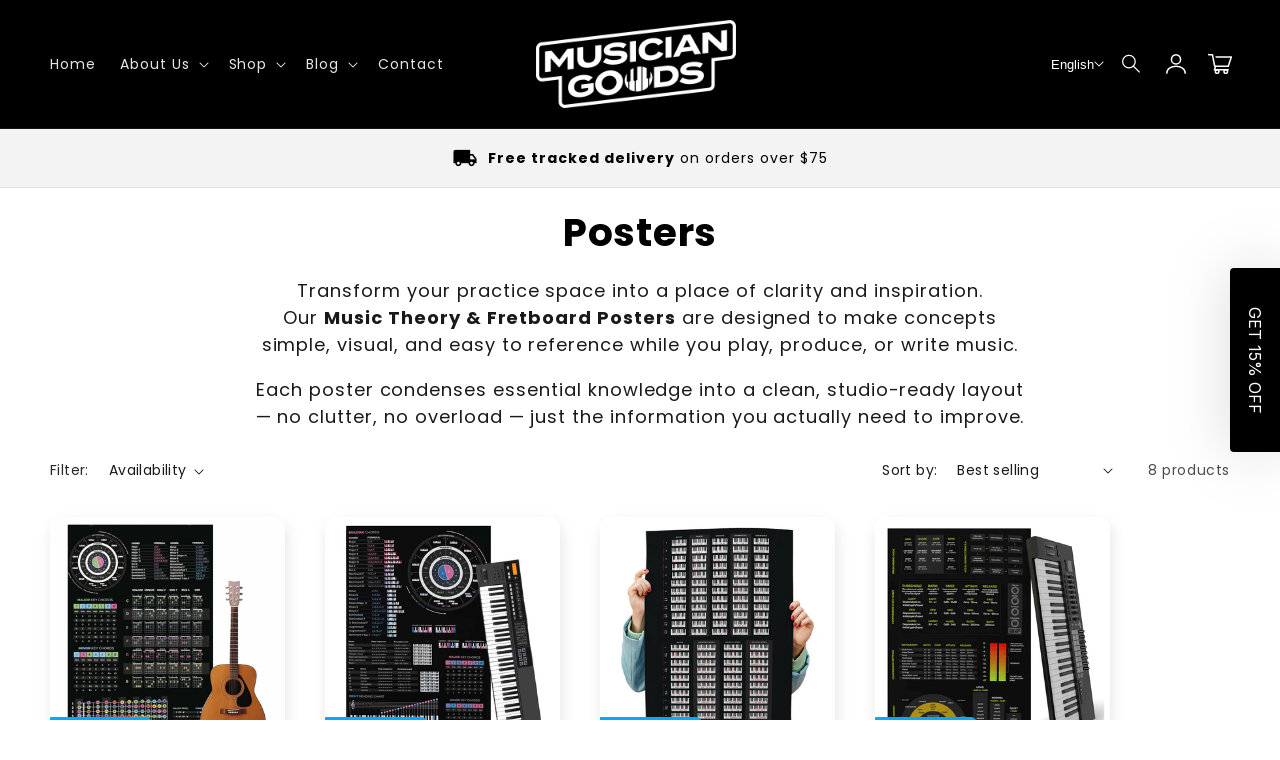

--- FILE ---
content_type: text/css
request_url: https://cdn.shopify.com/extensions/019b3337-5bcf-7c9d-b233-183504572d99/navonaai-mvp-6/assets/styles.css
body_size: 5236
content:
/* Enhanced Customizable Modal Styles */
.navonaai-modal-backdrop {
  position: fixed;
  inset: 0;
  display: none;
  align-items: center;
  justify-content: center;
  padding: 1em;
  background: rgba(0, 0, 0, 0);
  backdrop-filter: blur(0px);
  transition: all 0.4s cubic-bezier(0.4, 0, 0.2, 1);
}

.navonaai-modal-backdrop.navonaai-show {
  display: flex;
  background: var(--backdrop-color, rgba(0, 0, 0, 0.6));
  backdrop-filter: blur(8px);
}

.navonaai-modal {
  position: relative;
  width: 100%;
  max-width: var(--modal-max-width, 420px);
  background: var(--modal-bg, white);
  color: var(--modal-text, #333333);
  border-radius: var(--modal-radius, 16px);
  box-shadow:
    0 20px 25px -5px rgba(0, 0, 0, 0.1),
    0 10px 10px -5px rgba(0, 0, 0, 0.04),
    0 0 0 1px rgba(0, 0, 0, 0.05);
  transform: scale(0.9) translateY(20px);
  opacity: 0;
  transition: all 0.4s cubic-bezier(0.4, 0, 0.2, 1);
  overflow: hidden;
}

.navonaai-modal-backdrop.navonaai-show .navonaai-modal {
  transform: scale(1) translateY(0);
  opacity: 1;
}

.navonaai-modal-header {
  display: flex;
  align-items: center;
  justify-content: space-between;
  padding: 2em 2em 1.5em;
  background: linear-gradient(135deg, #f8fafc 0%, #f1f5f9 100%);
  position: relative;
}

.navonaai-modal-header::after {
  content: "";
  position: absolute;
  bottom: 0;
  left: 2em;
  right: 2em;
  height: 1px;
  background: linear-gradient(90deg, transparent, #e2e8f0, transparent);
}

.navonaai-modal-header h3 {
  margin: 0;
  font-size: 1.375em;
  font-weight: 800 !important;
  color: var(--modal-text, #0f172a);
  letter-spacing: -0.025em;
}

.navonaai-modal-close {
  background: rgba(255, 255, 255, 0.8);
  border: 1px solid #e2e8f0;
  color: #64748b;
  cursor: pointer;
  padding: 8px;
  border-radius: 8px;
  transition: all 0.2s cubic-bezier(0.4, 0, 0.2, 1);
  backdrop-filter: blur(10px);
}

.navonaai-modal-close:hover {
  background: white;
  color: #334155;
  transform: scale(1.05);
  box-shadow: 0 2px 4px rgba(0, 0, 0, 0.1);
}

.navonaai-modal-content {
  padding: 2em;
  height: 100%;
}

.navonaai-modal-content p,
.navonaai-modal-message {
  margin: 0 0 1.75em 0;
  color: var(--modal-text, #475569);
  font-size: 1em;
  line-height: 1.6;
  text-align: center;
}

.navonaai-discount-code {
  background: linear-gradient(135deg, #f8fafc 0%, #f1f5f9 100%);
  border: 1px solid #e2e8f0;
  border-radius: 12px;
  padding: 1.5em;
  text-align: center;
  margin-bottom: 1.5em;
  position: relative;
  overflow: hidden;
}

.navonaai-discount-code::before {
  content: "";
  position: absolute;
  top: 0;
  left: 0;
  right: 0;
  height: 2px;
  background: linear-gradient(90deg, #3b82f6, #8b5cf6, #06b6d4);
}

.navonaai-code-label {
  display: block;
  font-size: 0.875em;
  color: #64748b;
  margin-bottom: 0.75em;
  font-weight: 500 !important;
  text-transform: uppercase;
  letter-spacing: 0.05em;
}

.navonaai-discount-code code {
  background: linear-gradient(135deg, #1e293b 0%, #334155 100%);
  color: white;
  padding: 0.75em 1.5em;
  border-radius: 8px;
  font-family:
    "SF Mono", Monaco, "Cascadia Code", "Roboto Mono", Consolas, "Courier New",
    monospace;
  font-size: 1.125em;
  font-weight: 800 !important;
  letter-spacing: 0.1em;
  box-shadow: 0 4px 6px -1px rgba(0, 0, 0, 0.1);
  position: relative;
}

.navonaai-discount-code code::after {
  content: "";
  position: absolute;
  top: 0;
  left: 0;
  right: 0;
  bottom: 0;
  background: linear-gradient(
    45deg,
    transparent 30%,
    rgba(255, 255, 255, 0.1) 50%,
    transparent 70%
  );
  animation: shimmer 2s infinite;
}

@keyframes shimmer {
  0% {
    transform: translateX(-100%);
  }
  100% {
    transform: translateX(100%);
  }
}

.navonaai-modal-actions {
  padding: 1.5em 2em 2em;
  display: flex;
  gap: 1em;
  flex-direction: column;
}

.navonaai-btn {
  padding: 1em 1.5em;
  border-radius: 12px;
  font-weight: 600 !important;
  text-decoration: none;
  text-align: center;
  border: none;
  cursor: pointer;
  transition: all 0.3s cubic-bezier(0.4, 0, 0.2, 1);
  font-size: 1em;
  position: relative;
  overflow: hidden;
}

.navonaai-btn-primary {
  background: var(
    --primary-btn-bg,
    linear-gradient(135deg, #3b82f6 0%, #1d4ed8 100%)
  );
  color: var(--primary-btn-text, white);
  box-shadow: 0 4px 14px 0 rgba(59, 130, 246, 0.25);
}

.navonaai-btn-primary::before {
  content: "";
  position: absolute;
  top: 0;
  left: -100%;
  width: 100%;
  height: 100%;
  background: linear-gradient(
    90deg,
    transparent,
    rgba(255, 255, 255, 0.2),
    transparent
  );
  transition: left 0.5s ease;
}

.navonaai-btn-primary:hover::before {
  left: 100%;
}

.navonaai-btn-primary:hover {
  transform: translateY(-2px);
  box-shadow: 0 8px 25px 0 rgba(59, 130, 246, 0.35);
}

.navonaai-btn-secondary {
  background: var(--secondary-btn-bg, rgba(248, 250, 252, 0.8));
  color: var(--secondary-btn-text, #64748b);
  border: 1px solid #e2e8f0;
  backdrop-filter: blur(10px);
}

.navonaai-btn-secondary:hover {
  background: white;
  color: #475569;
  transform: translateY(-1px);
  box-shadow: 0 4px 12px rgba(0, 0, 0, 0.1);
}

/* Responsive */
@media (max-width: 480px) {
  .navonaai-modal {
    margin: 1em;
    max-width: none;
    border-radius: 12px;
  }

  .navonaai-modal-header {
    padding: 1.5em 1.5em 1em;
  }

  .navonaai-modal-header h3 {
    font-size: 1.25em;
  }

  .navonaai-modal-content {
    padding: 1.5em;
  }

  .navonaai-modal-actions {
    padding: 1em 1.5em 1.5em;
  }

  .navonaai-discount-code {
    padding: 1.25em;
  }

  .navonaai-discount-code code {
    font-size: 1em;
    padding: 0.65em 1.25em;
  }
}

/* Loader Styles */
.navonaai-discount-loader {
  text-align: center;
  padding: 2em 1em;
  margin-bottom: 1.5em;
}

.navonaai-loader-spinner {
  width: 40px;
  height: 40px;
  border: 4px solid #f3f4f6;
  border-top: 4px solid #3b82f6;
  border-radius: 50%;
  margin: 0 auto 1em;
  animation: spin 1s linear infinite;
  display: block;
}

.navonaai-discount-loader p {
  color: var(--modal-text, #64748b);
  font-size: 0.875em;
  margin: 0;
  font-weight: 500 !important;
}

@keyframes spin {
  0% {
    transform: rotate(0deg);
  }
  100% {
    transform: rotate(360deg);
  }
}

/* Hide/Show States */
.navonaai-discount-section-hidden {
  display: none !important;
}

.navonaai-discount-loader-hidden {
  display: none !important;
}

/* Animation variations */
.navonaai-modal-backdrop[data-animation="fade"] .navonaai-modal {
  transform: scale(0.9);
  opacity: 0;
}

.navonaai-modal-backdrop.navonaai-show[data-animation="fade"] .navonaai-modal {
  transform: scale(1);
  opacity: 1;
}

.navonaai-modal-backdrop[data-animation="slide-up"] .navonaai-modal {
  transform: translateY(100px);
  opacity: 0;
}

.navonaai-modal-backdrop.navonaai-show[data-animation="slide-up"] .navonaai-modal {
  transform: translateY(0);
  opacity: 1;
}

.navonaai-modal-backdrop[data-animation="slide-down"] .navonaai-modal {
  transform: translateY(-100px);
  opacity: 0;
}

.navonaai-modal-backdrop.navonaai-show[data-animation="slide-down"] .navonaai-modal {
  transform: translateY(0);
  opacity: 1;
}

.navonaai-modal-backdrop[data-animation="zoom"] .navonaai-modal {
  transform: scale(0.3);
  opacity: 0;
}

.navonaai-modal-backdrop.navonaai-show[data-animation="zoom"] .navonaai-modal {
  transform: scale(1);
  opacity: 1;
}

.navonaai-modal-backdrop[data-animation="fly-out-right"] .navonaai-modal {
  transform: translateX(100%);
  opacity: 0;
}

.navonaai-modal-backdrop.navonaai-show[data-animation="fly-out-right"] .navonaai-modal {
  transform: translateX(0);
  opacity: 1;
}

/* Fly-out-left animation - Desktop only */
@media (min-width: 769px) {
  .navonaai-modal-backdrop[data-animation="fly-out-left"] .navonaai-modal {
    transform: translateX(-100%);
    opacity: 0;
  }

  .navonaai-modal-backdrop.navonaai-show[data-animation="fly-out-left"] .navonaai-modal {
    transform: translateX(0);
    opacity: 1;
  }
}

/* Mobile: Use default fade/scale animation instead of fly-out */
@media (max-width: 768px) {
  .navonaai-modal-backdrop[data-animation="fly-out-left"] .navonaai-modal {
    transform: scale(0.95);
    opacity: 0;
  }

  .navonaai-modal-backdrop.navonaai-show[data-animation="fly-out-left"] .navonaai-modal {
    transform: scale(1);
    opacity: 1;
  }
}

/* Button hover effects for touch devices */
@media (hover: none) {
  .navonaai-btn-primary:hover,
  .navonaai-btn-secondary:hover,
  .navonaai-modal-close:hover {
    transform: none;
  }
}

/* Desktop-specific alignment */
@media (min-width: 769px) {
  .navonaai-modal-backdrop {
    justify-content: flex-start;
  }
}

/* Prevention Popup Specific Styles */
.navonaai-prevention-popup-backdrop {
  /* z-index is set dynamically via JavaScript (MODAL_Z_INDEX constant = 2147483647) */
  /* CSS fallback in case JavaScript loads slowly */
  z-index: 2147483647;
  transition: all 0.3s ease-in-out;
}

.navonaai-prevention-popup-modal {
  font-size: 10px;
  position: relative;
  width: 100%;
  max-width: 56em;
  border-radius: 16px;
  box-shadow: 0 25px 50px -12px rgba(0, 0, 0, 0.25);
  transition: all 0.5s ease-out;
  overflow: visible;
}

.navonaai-prevention-popup-modal,
.navonaai-prevention-popup-modal * {
  box-sizing: border-box;
}
.navonaai-prevention-popup-modal {
  -webkit-font-smoothing: antialiased;
}

.navonaai-prevention-close-btn {
  position: absolute;
  top: 1em;
  right: 1em;
  width: 2.5em;
  height: 2.5em;
  border-radius: 9999px;
  border: none;
  display: flex;
  align-items: center;
  justify-content: center;
  cursor: pointer;
  transition: all 0.2s;
  z-index: 10;
}

.navonaai-prevention-close-btn svg {
  width: 1.25em;
  height: 1.25em;
}

.navonaai-prevention-modal-content {
  padding: 1.5em;
}

.navonaai-prevention-icon-container {
  text-align: center;
  margin-bottom: 1.5em;
}

.navonaai-prevention-icon-box {
  width: 5em;
  height: 5em;
  border-radius: 1.25em;
  display: inline-flex;
  align-items: center;
  justify-content: center;
  margin-bottom: 1em;
}

.navonaai-prevention-icon-box svg {
  width: 2.5em;
  height: 2.5em;
}

.navonaai-prevention-title {
  font-size: 2.25em;
  font-weight: 900 !important;
  margin: 0 0 1em 0;
  line-height: 1.3;
  padding: 0 0.5em;
}

.navonaai-prevention-description-container {
  margin-bottom: 1.5em;
  text-align: center;
}

.navonaai-prevention-description {
  font-size: 1.5em;
  line-height: 1.6;
  padding: 0;
  margin: 0;
}

.navonaai-prevention-loader {
  display: none;
  text-align: center;
  margin-bottom: 1.5em;
}

.navonaai-prevention-loader-spinner {
  width: 2.5em;
  height: 2.5em;
  border: 4px solid;
  border-radius: 50%;
  animation: spin 1s linear infinite;
  margin: 0 auto 1em;
}

.navonaai-prevention-loader p {
  margin: 0;
  font-size: 1.5em;
}

.navonaai-prevention-coupon-container {
  position: relative;
  margin-bottom: 1.5em;
  display: none;
}

.navonaai-prevention-coupon-ticket {
  padding: 1.25em 2em;
  border-radius: 1em;
  position: relative;
  overflow: hidden;
  box-shadow: 0 10px 15px -3px rgba(0, 0, 0, 0.1);
}

.navonaai-prevention-coupon-content {
  position: relative;
  z-index: 10;
  text-align: center;
}

.navonaai-prevention-coupon-label {
  font-size: 1.25em;
  font-weight: 600 !important;
  margin-bottom: 1em;
  text-transform: uppercase;
  letter-spacing: 0.025em;
}

.navonaai-prevention-discount-box {
  margin-bottom: 1em;
}

.navonaai-prevention-discount-inner {
  border-radius: 0.75em;
  padding: 1.25em 1.5em;
  display: inline-flex;
  align-items: center;
  gap: 1em;
}

.navonaai-prevention-discount-code {
  font-weight: 900 !important;
  font-size: 2.25em;
  font-family: monospace;
  letter-spacing: 0.05em;
}

.navonaai-prevention-copy-btn {
  border: none;
  cursor: pointer;
  transition: all 0.2s;
  padding: 0.625em;
  border-radius: 0.5em;
  box-shadow: 0 10px 15px -3px rgba(0, 0, 0, 0.1);
  display: flex;
  align-items: center;
  justify-content: center;
}

.navonaai-prevention-copy-btn svg {
  width: 1.5em;
  height: 1.5em;
  display: block;
}

.navonaai-prevention-discount-amount {
  font-size: 1.25em;
  margin: 0;
  font-weight: 500 !important;
}

.navonaai-prevention-coupon-pattern {
  position: absolute;
  inset: 0;
  opacity: 0.1;
}

.navonaai-prevention-pattern-circle-1 {
  position: absolute;
  top: 0.5em;
  right: 1em;
  width: 2em;
  height: 2em;
  border-radius: 50%;
}

.navonaai-prevention-pattern-circle-2 {
  position: absolute;
  bottom: 0.75em;
  left: 1.5em;
  width: 1.5em;
  height: 1.5em;
  border-radius: 50%;
}

.navonaai-prevention-validity-container {
  margin-bottom: 1.5em;
}

.navonaai-prevention-validity-notice {
  width: 100%;
  font-size: 1.25em;
  font-weight: 600 !important;
  border: 1px solid;
  border-radius: 0.75em;
  padding: 1em 1.5em;
  display: flex;
  align-items: center;
  justify-content: center;
  gap: 0.75em;
}

.navonaai-prevention-validity-notice svg {
  width: 1.25em;
  height: 1.25em;
}

.navonaai-prevention-actions {
  display: flex;
  flex-direction: column;
  gap: 0.75em;
}

.navonaai-prevention-btn-primary {
  width: 100%;
  font-weight: 900 !important;
  padding: 0.75em 2em;
  border-radius: 1em;
  text-align: center;
  text-decoration: none;
  font-size: 1.5em;
  transition: all 0.2s;
  border: none;
  cursor: pointer;
  box-shadow: 0 10px 15px -3px rgba(0, 0, 0, 0.1);
}

.navonaai-prevention-btn-secondary {
  width: 100%;
  border: none;
  font-weight: 500 !important;
  padding: 1em;
  border-radius: 1em;
  font-size: 1.25em;
  cursor: pointer;
  transition: background-color 0.2s;
}

/* Objections View Styles */
.navonaai-prevention-objections-view {
  padding: 0.5em 0 0 0;
}

.navonaai-prevention-objections-header {
  text-align: center;
  margin-bottom: 2.5em;
  padding: 0 1em;
}

.navonaai-prevention-objections-title {
  font-size: 2.2em;
  font-weight: 900 !important;
  margin: 0 0 0.75em 0;
  line-height: 1.2;
  font-family:
    -apple-system, BlinkMacSystemFont, "Segoe UI", Roboto, "Helvetica Neue",
    Arial, sans-serif;
  letter-spacing: -0.02em;
}

.navonaai-prevention-objections-subtitle {
  font-size: 1.5em;
  margin: 0;
  line-height: 1.5;
  font-family:
    -apple-system, BlinkMacSystemFont, "Segoe UI", Roboto, "Helvetica Neue",
    Arial, sans-serif;
  opacity: 0.85;
}

.navonaai-prevention-objections-list {
  display: flex;
  flex-direction: column;
  gap: 1em;
  margin-bottom: 2em;
}

.navonaai-prevention-objection-item {
  display: flex;
  align-items: center;
  gap: 1.25em;
  padding: 1.25em 1.5em;
  border: 2px solid;
  background: transparent;
  cursor: pointer;
  transition: all 0.3s cubic-bezier(0.4, 0, 0.2, 1);
  text-align: left;
  font-size: 1.4em;
  font-weight: 600 !important;
  opacity: 0;
  transform: translateY(1em);
  animation: slideInObjection 0.4s ease forwards;
}

.navonaai-prevention-objection-item:nth-child(1) {
  animation-delay: 0.05s;
}
.navonaai-prevention-objection-item:nth-child(2) {
  animation-delay: 0.1s;
}
.navonaai-prevention-objection-item:nth-child(3) {
  animation-delay: 0.15s;
}
.navonaai-prevention-objection-item:nth-child(4) {
  animation-delay: 0.2s;
}
.navonaai-prevention-objection-item:nth-child(5) {
  animation-delay: 0.25s;
}
.navonaai-prevention-objection-item:nth-child(6) {
  animation-delay: 0.3s;
}

@keyframes slideInObjection {
  to {
    opacity: 1;
    transform: translateY(0);
  }
}

.navonaai-prevention-objection-item:hover {
  transform: translateX(0.5em);
  background: var(--hover-bg, rgba(0, 0, 0, 0.02));
  border-color: var(--hover-border);
  box-shadow: 0 4px 12px rgba(0, 0, 0, 0.08);
}

.navonaai-prevention-objection-icon {
  width: 2.4em;
  height: 2.4em;
  flex-shrink: 0;
  stroke-width: 2;
}

.navonaai-prevention-objection-text {
  flex: 1;
}

.navonaai-prevention-objection-arrow {
  width: 1.5em;
  height: 1.5em;
  flex-shrink: 0;
  opacity: 0;
  transform: translateX(-0.5em);
  transition: all 0.3s ease;
}

.navonaai-prevention-objection-item:hover .navonaai-prevention-objection-arrow {
  opacity: 0.7;
  transform: translateX(0);
}

.navonaai-prevention-close-anyway-btn {
  width: 100%;
  border: none;
  background: transparent;
  font-weight: 500 !important;
  padding: 1em;
  border-radius: 1em;
  font-size: 1.25em;
  cursor: pointer;
  transition: background-color 0.2s;
}

/* Chat View Styles */
.navonaai-prevention-chat-view {
  gap: 0.5em;
  padding: 0.5em 0 0 0;
  display: flex;
  flex-direction: column;
  height: 100%;
  font-size: 1.2em;
}

.navonaai-prevention-chat-header {
  text-align: center;
  padding: 0 1em;
  margin-bottom: 1.5em;
}

.navonaai-prevention-chat-header-content {
  position: relative;
}

.navonaai-prevention-chat-title {
  font-size: 2.2em;
  font-weight: 900 !important;
  margin: 0 0 0.5em 0;
  line-height: 1.2;
  font-family:
    -apple-system, BlinkMacSystemFont, "Segoe UI", Roboto, "Helvetica Neue",
    Arial, sans-serif;
  letter-spacing: -0.02em;
}

.navonaai-prevention-chat-subtitle {
  font-size: 1.5em;
  margin: 0;
  line-height: 1.5;
  font-family:
    -apple-system, BlinkMacSystemFont, "Segoe UI", Roboto, "Helvetica Neue",
    Arial, sans-serif;
  opacity: 0.85;
}

.navonaai-prevention-chat-messages-wrapper {
  flex: 1;
  display: flex;
  flex-direction: column;
  position: relative;
  margin-bottom: 1em;
}

.navonaai-prevention-chat-messages {
  flex: 1;
  overflow-y: auto;
  padding: 2em 1.5em;
  background: linear-gradient(180deg, #f8fafc 0%, #f1f5f9 100%);
  display: flex;
  flex-direction: column;
  gap: 1.25em;
  border: 1px solid #e5e7eb;
  position: relative;
  scroll-behavior: smooth;
  max-height: 55dvh;
  min-height: 55dvh;

}

.navonaai-prevention-chat-welcome {
  text-align: center;
  padding: 2em 1em;
  opacity: 0.6;
  animation: fadeIn 0.6s ease;
}

.navonaai-prevention-welcome-icon {
  width: 3.5em;
  height: 3.5em;
  margin: 0 auto 1em;
  opacity: 0.5;
}

.navonaai-prevention-chat-welcome p {
  margin: 0;
  font-size: 1.3em;
  font-weight: 500;
}

@keyframes fadeIn {
  from {
    opacity: 0;
    transform: scale(0.95);
  }
  to {
    opacity: 0.6;
    transform: scale(1);
  }
}

.navonaai-prevention-chat-messages::before {
  content: "";
  position: absolute;
  top: 0;
  left: 0;
  right: 0;
  height: 40px;
  background: linear-gradient(
    180deg,
    rgba(248, 250, 252, 0.9) 0%,
    transparent 100%
  );
  pointer-events: none;
  z-index: 1;
}

.navonaai-prevention-chat-messages::after {
  content: "";
  position: absolute;
  bottom: 0;
  left: 0;
  right: 0;
  height: 40px;
  background: linear-gradient(
    0deg,
    rgba(241, 245, 249, 0.9) 0%,
    transparent 100%
  );
  pointer-events: none;
  z-index: 1;
}

.navonaai-prevention-chat-messages::-webkit-scrollbar {
  width: 0.5em;
}

.navonaai-prevention-chat-messages::-webkit-scrollbar-track {
  background: #e5e7eb;
  border-radius: 1em;
}

.navonaai-prevention-chat-messages::-webkit-scrollbar-thumb {
  background: #9ca3af;
  border-radius: 1em;
}

.navonaai-prevention-chat-message {
  display: flex;
  margin-bottom: 0;
  animation: fadeInMessage 0.4s cubic-bezier(0.4, 0, 0.2, 1);
  position: relative;
  z-index: 2;
}

@keyframes fadeInMessage {
  from {
    opacity: 0;
    transform: translateY(1em) scale(0.95);
  }
  to {
    opacity: 1;
    transform: translateY(0) scale(1);
  }
}

.navonaai-prevention-chat-message.user {
  justify-content: flex-end;
}

.navonaai-prevention-chat-message.bot {
  justify-content: flex-start;
}

.navonaai-prevention-chat-bubble {
  max-width: 75%;
  padding: 1.1em 1.6em;
  border-radius: 1.75em;
  font-size: 1.35em;
  line-height: 1.55;
  word-wrap: break-word;
  font-family:
    -apple-system, BlinkMacSystemFont, "Segoe UI", Roboto, "Helvetica Neue",
    Arial, sans-serif;
  box-shadow: 0 2px 8px rgba(0, 0, 0, 0.08);
  position: relative;
  transition:
    transform 0.2s ease,
    box-shadow 0.2s ease;
}

.navonaai-prevention-chat-bubble:hover {
  transform: translateY(-1px);
  box-shadow: 0 4px 12px rgba(0, 0, 0, 0.12);
}

.navonaai-prevention-chat-message.user .navonaai-prevention-chat-bubble {
  background: linear-gradient(135deg, #3b82f6 0%, #2563eb 50%, #4f46e5 100%);
  color: white;
  border-bottom-right-radius: 0.4em;
  box-shadow: 0 4px 12px rgba(59, 130, 246, 0.3);
}

.navonaai-prevention-chat-message.user .navonaai-prevention-chat-bubble:hover {
  box-shadow: 0 6px 16px rgba(59, 130, 246, 0.4);
}

.navonaai-prevention-chat-message.bot .navonaai-prevention-chat-bubble {
  background: white;
  color: #1e293b;
  border: 1px solid #e5e7eb;
  border-bottom-left-radius: 0.4em;
  box-shadow: 0 2px 8px rgba(0, 0, 0, 0.06);
}

.navonaai-prevention-chat-message.bot .navonaai-prevention-chat-bubble::before {
  content: "";
  position: absolute;
  left: -6px;
  bottom: 8px;
  width: 12px;
  height: 12px;
  background: white;
  border-left: 1px solid #e5e7eb;
  border-bottom: 1px solid #e5e7eb;
  transform: rotate(45deg);
  border-radius: 0 0 0 3px;
}

.navonaai-prevention-chat-message.user .navonaai-prevention-chat-bubble::after {
  content: "";
  position: absolute;
  right: -4px;
  bottom: 10px;
  width: 10px;
  height: 10px;
  background: linear-gradient(135deg, #2563eb 0%, #4f46e5 100%);
  transform: rotate(45deg);
  border-radius: 0 2px 0 0;
}

/* Markdown styles inside chat bubbles */

/* Text Formatting */
.navonaai-prevention-chat-bubble strong {
  font-weight: 700;
  color: inherit;
}

.navonaai-prevention-chat-bubble em {
  font-style: italic;
  color: inherit;
}

/* Inline Code */
.navonaai-prevention-chat-bubble code {
  padding: 0.25em 0.5em;
  background: linear-gradient(135deg, rgba(99, 102, 241, 0.1) 0%, rgba(139, 92, 246, 0.1) 100%);
  border: 1px solid rgba(99, 102, 241, 0.2);
  border-radius: 5px;
  font-family: 'SF Mono', 'Monaco', 'Cascadia Code', 'Menlo', 'Courier New', monospace;
  font-size: 0.88em;
  color: #4f46e5;
  font-weight: 500;
  white-space: nowrap;
}

/* User message inline code (lighter colors for dark background) */
.navonaai-prevention-chat-message.user .navonaai-prevention-chat-bubble code {
  background: rgba(255, 255, 255, 0.15);
  border: 1px solid rgba(255, 255, 255, 0.25);
  color: rgba(255, 255, 255, 0.95);
  font-weight: 600;
}

/* Code Blocks */
.navonaai-prevention-chat-bubble pre {
  margin: 0.75em 0;
  padding: 1em;
  background: linear-gradient(135deg, #1e293b 0%, #334155 100%);
  border: 1px solid #475569;
  border-radius: 8px;
  overflow-x: auto;
  box-shadow:
    0 4px 6px -1px rgba(0, 0, 0, 0.1),
    0 2px 4px -1px rgba(0, 0, 0, 0.06),
    inset 0 1px 0 rgba(255, 255, 255, 0.05);
  position: relative;
}

.navonaai-prevention-chat-bubble pre::before {
  content: "";
  position: absolute;
  top: 0;
  left: 0;
  right: 0;
  height: 30px;
  background: linear-gradient(180deg, rgba(255, 255, 255, 0.03) 0%, transparent 100%);
  pointer-events: none;
}

.navonaai-prevention-chat-bubble pre code {
  padding: 0;
  background: none;
  border: none;
  font-size: 0.82em;
  line-height: 1.6;
  color: #e2e8f0;
  font-weight: 400;
  white-space: pre;
  display: block;
}

/* User message code blocks */
.navonaai-prevention-chat-message.user .navonaai-prevention-chat-bubble pre {
  background: linear-gradient(135deg, rgba(0, 0, 0, 0.2) 0%, rgba(0, 0, 0, 0.3) 100%);
  border: 1px solid rgba(255, 255, 255, 0.2);
}

.navonaai-prevention-chat-message.user .navonaai-prevention-chat-bubble pre code {
  color: rgba(255, 255, 255, 0.95);
}

/* Scrollbar for code blocks */
.navonaai-prevention-chat-bubble pre::-webkit-scrollbar {
  height: 8px;
}

.navonaai-prevention-chat-bubble pre::-webkit-scrollbar-track {
  background: rgba(0, 0, 0, 0.2);
  border-radius: 4px;
}

.navonaai-prevention-chat-bubble pre::-webkit-scrollbar-thumb {
  background: rgba(255, 255, 255, 0.2);
  border-radius: 4px;
}

.navonaai-prevention-chat-bubble pre::-webkit-scrollbar-thumb:hover {
  background: rgba(255, 255, 255, 0.3);
}

/* Links */
.navonaai-prevention-chat-bubble a {
  color: #3b82f6;
  text-decoration: none;
  font-weight: 600;
  transition: all 0.2s;
  border-bottom: 1px solid rgba(59, 130, 246, 0.3);
  position: relative;
  word-wrap: break-word;
  word-break: break-word;
  hyphens: auto;
  display: inline;
}

.navonaai-prevention-chat-bubble a:hover {
  color: #2563eb;
  border-bottom-color: #2563eb;
}

/* User message links */
.navonaai-prevention-chat-message.user .navonaai-prevention-chat-bubble a {
  color: rgba(255, 255, 255, 0.95);
  border-bottom: 1px solid rgba(255, 255, 255, 0.5);
}

.navonaai-prevention-chat-message.user .navonaai-prevention-chat-bubble a:hover {
  color: white;
  border-bottom-color: white;
}

/* Checkout Link Button - uses theme CTA button colors (overridden by Liquid) */
.navonaai-prevention-chat-bubble a.navonaai-prevention-checkout-link {
  display: block;
  width: 100%;
  max-width: 100%;
  padding: 0.85em 1.25em;
  margin: 0.75em 0;
  background: linear-gradient(135deg, #2563eb 0%, #1d4ed8 100%);
  color: white !important;
  text-decoration: none;
  border: none;
  border-radius: 12px;
  font-weight: 700;
  font-size: 0.95em;
  text-align: center;
  line-height: 1.4;
  word-wrap: break-word;
  hyphens: auto;
  transition: all 0.3s cubic-bezier(0.4, 0, 0.2, 1);
  box-shadow:
    0 4px 6px -1px rgba(37, 99, 235, 0.3),
    0 2px 4px -1px rgba(37, 99, 235, 0.2);
  position: relative;
  overflow: hidden;
  box-sizing: border-box;
}

.navonaai-prevention-chat-bubble a.navonaai-prevention-checkout-link::before {
  content: "";
  position: absolute;
  top: 0;
  left: -100%;
  width: 100%;
  height: 100%;
  background: linear-gradient(90deg, transparent, rgba(255, 255, 255, 0.2), transparent);
  transition: left 0.5s ease;
}

.navonaai-prevention-chat-bubble a.navonaai-prevention-checkout-link:hover::before {
  left: 100%;
}

.navonaai-prevention-chat-bubble a.navonaai-prevention-checkout-link:hover {
  background: linear-gradient(135deg, #1d4ed8 0%, #1e40af 100%);
  transform: translateY(-2px);
  box-shadow:
    0 10px 15px -3px rgba(37, 99, 235, 0.4),
    0 4px 6px -2px rgba(37, 99, 235, 0.3);
  color: white !important;
}

.navonaai-prevention-chat-bubble a.navonaai-prevention-checkout-link:active {
  transform: translateY(0);
  box-shadow:
    0 4px 6px -1px rgba(37, 99, 235, 0.3),
    0 2px 4px -1px rgba(37, 99, 235, 0.2);
}

/* Generic action buttons in bot messages (for buttons like "show discount") */
.navonaai-prevention-chat-message.bot .navonaai-prevention-chat-bubble button,
.navonaai-prevention-chat-message.bot .navonaai-prevention-chat-bubble input[type="button"],
.navonaai-prevention-chat-message.bot .navonaai-prevention-chat-bubble input[type="submit"] {
  display: inline-block;
  padding: 0.75em 1.5em;
  margin: 0.5em 0;
  background: linear-gradient(135deg, #2563eb 0%, #1d4ed8 100%);
  color: white !important;
  text-decoration: none;
  border: none;
  border-radius: 10px;
  font-weight: 700;
  font-size: 0.9em;
  text-align: center;
  cursor: pointer;
  transition: all 0.3s cubic-bezier(0.4, 0, 0.2, 1);
  box-shadow:
    0 4px 6px -1px rgba(37, 99, 235, 0.3),
    0 2px 4px -1px rgba(37, 99, 235, 0.2);
  font-family: inherit;
}

.navonaai-prevention-chat-message.bot .navonaai-prevention-chat-bubble button:hover,
.navonaai-prevention-chat-message.bot .navonaai-prevention-chat-bubble input[type="button"]:hover,
.navonaai-prevention-chat-message.bot .navonaai-prevention-chat-bubble input[type="submit"]:hover {
  background: linear-gradient(135deg, #1d4ed8 0%, #1e40af 100%);
  transform: translateY(-2px);
  box-shadow:
    0 10px 15px -3px rgba(37, 99, 235, 0.4),
    0 4px 6px -2px rgba(37, 99, 235, 0.3);
}

/* Headings */
.navonaai-prevention-chat-bubble h1,
.navonaai-prevention-chat-bubble h2,
.navonaai-prevention-chat-bubble h3 {
  margin: 0.75em 0 0.4em;
  font-weight: 700;
  line-height: 1.25;
  color: inherit;
}

.navonaai-prevention-chat-bubble h1 {
  font-size: 1.4em;
  padding-bottom: 0.3em;
  border-bottom: 2px solid rgba(0, 0, 0, 0.1);
}

.navonaai-prevention-chat-message.user .navonaai-prevention-chat-bubble h1 {
  border-bottom-color: rgba(255, 255, 255, 0.2);
}

.navonaai-prevention-chat-bubble h2 {
  font-size: 1.25em;
}

.navonaai-prevention-chat-bubble h3 {
  font-size: 1.1em;
  color: inherit;
  opacity: 0.9;
}

/* First heading adjustment */
.navonaai-prevention-chat-bubble h1:first-child,
.navonaai-prevention-chat-bubble h2:first-child,
.navonaai-prevention-chat-bubble h3:first-child {
  margin-top: 0;
}

/* Lists */
.navonaai-prevention-chat-bubble ul,
.navonaai-prevention-chat-bubble ol {
  margin: 0.75em 0;
  padding-left: 1.75em;
}

.navonaai-prevention-chat-bubble ul {
  list-style-type: none;
}

.navonaai-prevention-chat-bubble ul li {
  position: relative;
  margin: 0.5em 0;
  line-height: 1.6;
  padding-left: 0.25em;
}

.navonaai-prevention-chat-bubble ul li::before {
  content: "•";
  position: absolute;
  left: -1.25em;
  color: inherit;
  font-weight: 700;
  font-size: 1.2em;
}

.navonaai-prevention-chat-bubble ol {
  list-style-type: decimal;
  list-style-position: outside;
}

.navonaai-prevention-chat-bubble ol li {
  margin: 0.5em 0;
  line-height: 1.6;
  padding-left: 0.25em;
}

.navonaai-prevention-chat-bubble ol li::marker {
  color: inherit;
  font-weight: 700;
}

/* Nested lists */
.navonaai-prevention-chat-bubble li ul,
.navonaai-prevention-chat-bubble li ol {
  margin-top: 0.25em;
  margin-bottom: 0.25em;
}

/* Line breaks */
.navonaai-prevention-chat-bubble br + br {
  display: block;
  content: "";
  margin-top: 0.75em;
}

/* Paragraphs */
.navonaai-prevention-chat-bubble p {
  margin: 0.5em 0;
}

.navonaai-prevention-chat-bubble p:first-child {
  margin-top: 0;
}

.navonaai-prevention-chat-bubble p:last-child {
  margin-bottom: 0;
}

.navonaai-prevention-chat-typing {
  display: flex;
  align-items: flex-start;
  gap: 0.75em;
  animation: slideInUp 0.3s ease;
  width: fit-content;
  max-width: 75%;
}

@keyframes slideInUp {
  from {
    opacity: 0;
    transform: translateY(1em);
  }
  to {
    opacity: 1;
    transform: translateY(0);
  }
}

.navonaai-prevention-typing-avatar {
  width: 2.8em;
  height: 2.8em;
  border-radius: 50%;
  background: linear-gradient(135deg, #f0f9ff 0%, #e0f2fe 100%);
  display: flex;
  align-items: center;
  justify-content: center;
  flex-shrink: 0;
  border: 2px solid white;
  box-shadow: 0 2px 8px rgba(0, 0, 0, 0.08);
}

.navonaai-prevention-typing-avatar svg {
  width: 1.6em;
  height: 1.6em;
}

.navonaai-prevention-typing-content {
  padding: 1em 1.3em;
  border-radius: 1.5em;
  border-bottom-left-radius: 0.4em;
  border: 1px solid;
  box-shadow: 0 2px 8px rgba(0, 0, 0, 0.06);
  display: flex;
  align-items: center;
  gap: 0.75em;
  flex-shrink: 0;
}

.navonaai-prevention-typing-dots {
  display: flex;
  gap: 0.35em;
}

.navonaai-prevention-typing-dot {
  width: 0.65em;
  height: 0.65em;
  border-radius: 50%;
  animation: typingDot 1.4s infinite ease-in-out;
}

.navonaai-prevention-typing-dot:nth-child(1) {
  animation-delay: 0s;
}

.navonaai-prevention-typing-dot:nth-child(2) {
  animation-delay: 0.2s;
}

.navonaai-prevention-typing-dot:nth-child(3) {
  animation-delay: 0.4s;
}

.navonaai-prevention-typing-text {
  font-size: 1.2em;
  font-weight: 500;
  opacity: 0.7;
}

@keyframes typingDot {
  0%,
  60%,
  100% {
    opacity: 0.3;
    transform: translateY(0) scale(0.8);
  }
  30% {
    opacity: 1;
    transform: translateY(-4px) scale(1);
  }
}

.navonaai-prevention-chat-input-wrapper {
  padding: 0 0.5em 0.5em;
}

.navonaai-prevention-chat-input-row {
  display: flex;
  align-items: center;
  gap: 0.5em;
}

.navonaai-prevention-chat-input-container {
  flex: 1;
  background: white;
  border: 2px solid #e5e7eb;
  box-shadow: 0 1px 3px rgba(0, 0, 0, 0.05);
  transition: all 0.3s cubic-bezier(0.4, 0, 0.2, 1);
  overflow: hidden;
  padding: 1em 0.75em;
}

.navonaai-prevention-chat-input-container:focus-within {
  border-color: rgba(59, 130, 246, 0.5);
  box-shadow: 0 0 0 3px rgba(59, 130, 246, 0.1);
  transform: translateY(-1px);
}

.navonaai-prevention-chat-input {
  width: 100%;
  border: none !important;
  outline: none !important;
  box-shadow: none !important;
  font-size: 1.3em;
  padding: 0;
  background: transparent;
  font-family:
    -apple-system, BlinkMacSystemFont, "Segoe UI", Roboto, "Helvetica Neue",
    Arial, sans-serif;
  line-height: 1.4;
  -webkit-appearance: none;
  -moz-appearance: none;
  appearance: none;
}

.navonaai-prevention-chat-input:focus {
  border: none !important;
  outline: none !important;
  box-shadow: none !important;
}

.navonaai-prevention-chat-input::placeholder {
  color: #9ca3af;
  font-weight: 400;
}

.navonaai-prevention-chat-send-btn {
  width: 3.2em;
  height: 3.2em;
  border: none;
  cursor: pointer;
  display: flex;
  align-items: center;
  justify-content: center;
  transition: all 0.2s cubic-bezier(0.4, 0, 0.2, 1);
  flex-shrink: 0;
  box-shadow: 0 4px 12px rgba(59, 130, 246, 0.25);
  position: relative;
  overflow: hidden;
}

.navonaai-prevention-chat-send-btn::before {
  content: "";
  position: absolute;
  top: 0;
  left: 0;
  width: 100%;
  height: 100%;
  background: linear-gradient(
    90deg,
    transparent,
    rgba(255, 255, 255, 0.3),
    transparent
  );
  transform: translateX(-100%);
  transition: transform 0.6s ease;
}

.navonaai-prevention-chat-send-btn:hover::before {
  transform: translateX(100%);
}

.navonaai-prevention-chat-send-btn:hover {
  transform: translateY(-2px) scale(1.05);
  box-shadow: 0 6px 20px rgba(59, 130, 246, 0.35);
}

.navonaai-prevention-chat-send-btn:active {
  transform: translateY(0) scale(0.95);
}

.navonaai-prevention-chat-send-btn:disabled {
  opacity: 0.6;
  cursor: not-allowed;
  transform: none;
  box-shadow: 0 2px 8px rgba(0, 0, 0, 0.1);
}

.navonaai-prevention-send-icon,
.navonaai-prevention-sending-icon {
  width: 1.8em;
  height: 1.8em;
  transition: all 0.2s ease;
}

.navonaai-prevention-chat-send-btn:disabled .navonaai-prevention-send-icon {
  display: none;
}

.navonaai-prevention-chat-send-btn:disabled .navonaai-prevention-sending-icon {
  display: block !important;
  animation: spin 1s linear infinite;
}

.navonaai-prevention-chat-hints {
  padding: 0.75em 1em 0;
  text-align: center;
}

.navonaai-prevention-hint-text {
  font-size: 1.1em;
  opacity: 0.6;
  font-weight: 500;
}

/* Mobile responsiveness for new views */
@media (max-width: 768px) {
  .navonaai-prevention-chat-view {
    font-size: 1.8em;
  }

  .navonaai-prevention-objections-title,
  .navonaai-prevention-chat-title {
    font-size: 1.9em;
  }

  .navonaai-prevention-objections-subtitle,
  .navonaai-prevention-chat-subtitle {
    font-size: 1.3em;
  }

  .navonaai-prevention-objections-header,
  .navonaai-prevention-chat-header {
    padding: 0 0.75em;
    margin-bottom: 1.5em;
  }

  .navonaai-prevention-objection-item {
    font-size: 1.2em;
    padding: 1em 1.25em;
    gap: 1em;
  }

  .navonaai-prevention-objection-icon {
    width: 2em;
    height: 2em;
  }

  .navonaai-prevention-objection-arrow {
    width: 1.25em;
    height: 1.25em;
  }

  .navonaai-prevention-chat-messages {
    padding: 1.5em 1em;
  }

  .navonaai-prevention-chat-messages::before,
  .navonaai-prevention-chat-messages::after {
    height: 30px;
  }

  .navonaai-prevention-chat-welcome {
    padding: 1.5em 0.75em;
  }

  .navonaai-prevention-welcome-icon {
    width: 3em;
    height: 3em;
  }

  .navonaai-prevention-chat-welcome p {
    font-size: 1.4em;
  }

  .navonaai-prevention-chat-bubble {
    font-size: 1.6em;
    max-width: 85%;
    padding: 1em 1.4em;
  }

  /* Hide or minimize chat bubble tails on mobile for cleaner look */
  .navonaai-prevention-chat-message.user .navonaai-prevention-chat-bubble::after,
  .navonaai-prevention-chat-message.bot .navonaai-prevention-chat-bubble::before {
    display: none;
  }

  .navonaai-prevention-chat-typing {
    max-width: 85%;
  }

  .navonaai-prevention-typing-avatar {
    width: 2.5em;
    height: 2.5em;
  }

  .navonaai-prevention-typing-avatar svg {
    width: 1.4em;
    height: 1.4em;
  }

  .navonaai-prevention-typing-content {
    padding: 0.85em 1.1em;
  }

  .navonaai-prevention-typing-text {
    font-size: 1.25em;
  }

  .navonaai-prevention-chat-input-wrapper {
    padding: 0 0.5em 0.5em;
  }

  .navonaai-prevention-chat-input-row {
    gap: 0.4em;
  }

  .navonaai-prevention-chat-input-container {
    padding: 0.2em 0.7em !important;
  }

  .navonaai-prevention-chat-input {
    font-size: 1.7em;
    line-height: 1.2;
    padding: 0;
  }

  .navonaai-prevention-chat-send-btn {
    width: 3em !important;
    height: 3em !important;
    flex-shrink: 0;
  }

  .navonaai-prevention-send-icon,
  .navonaai-prevention-sending-icon {
    width: 1.6em;
    height: 1.6em;
  }

  .navonaai-prevention-chat-hints {
    padding: 0.4em 0.5em 0;
    display: none;
  }

  .navonaai-prevention-hint-text {
    font-size: 1.05em;
  }

  /* Hide scrollbar on mobile for cleaner look */
  .navonaai-prevention-chat-messages::-webkit-scrollbar {
    width: 0;
    display: none;
  }

  .navonaai-prevention-chat-messages {
    -ms-overflow-style: none;
    scrollbar-width: none;
  }

  /* Checkout button - smaller and more compact on mobile */
  .navonaai-prevention-chat-bubble a.navonaai-prevention-checkout-link {
    padding: 0.7em 1em;
    font-size: 0.9em;
    margin: 0.5em 0;
    border-radius: 10px;
  }

  /* Action buttons smaller on mobile */
  .navonaai-prevention-chat-message.bot .navonaai-prevention-chat-bubble button,
  .navonaai-prevention-chat-message.bot .navonaai-prevention-chat-bubble input[type="button"],
  .navonaai-prevention-chat-message.bot .navonaai-prevention-chat-bubble input[type="submit"] {
    padding: 0.65em 1.2em;
    font-size: 0.85em;
    border-radius: 8px;
  }
}


--- FILE ---
content_type: text/javascript
request_url: https://cdn.shopify.com/extensions/019b3337-5bcf-7c9d-b233-183504572d99/navonaai-mvp-6/assets/chat.js
body_size: 1810
content:
/**
 * Chat Module
 * Handles chat functionality including messages, typing indicators, and bot responses
 */
const ChatModule = (function (Config, API, Views, Modal, Markdown) {
  "use strict";

  const { DEBUG } = Config;
  const { getChatbotResponse, sendEvent } = API;
  const { getSelectedObjection } = Views;
  const { getCurrentTrigger } = Modal;
  const { parseMarkdown } = Markdown;

  // ============================================================================
  // State Management
  // ============================================================================

  let chatHistory = [];
  let conversationId = null;
  let userEngagedEventSent = false;
  let userMessagedEventSent = false;

  // ============================================================================
  // State Getters
  // ============================================================================

  function getChatHistory() {
    return [...chatHistory];
  }

  function getConversationId() {
    return conversationId;
  }

  function clearChatHistory() {
    chatHistory = [];
    conversationId = null;
    userEngagedEventSent = false;
    userMessagedEventSent = false;
    DEBUG && console.log("[Chat] Chat history cleared");
  }

  // ============================================================================
  // Chat Initialization
  // ============================================================================

  async function initializeChat(userMessage) {
    const chatMessages = document.querySelector("[data-chat-messages]");
    if (!chatMessages) return;

    // Clear any existing messages
    chatMessages.innerHTML = "";
    chatHistory = [];

    // Add user's objection as first message
    addChatMessage("user", userMessage);
    chatHistory.push({ role: "user", content: userMessage });

    // Get UI elements
    const chatInput = document.querySelector("[data-chat-input]");
    const sendBtn = document.querySelector("[data-chat-send]");
    const sendIcon = sendBtn?.querySelector(".navonaai-prevention-send-icon");
    const sendingIcon = sendBtn?.querySelector(".navonaai-prevention-sending-icon");

    // Disable input and show loading state
    if (chatInput) chatInput.disabled = true;
    if (sendBtn) {
      sendBtn.disabled = true;
      if (sendIcon) sendIcon.style.display = "none";
      if (sendingIcon) sendingIcon.style.display = "block";
    }

    // Show typing indicator while waiting for response
    showTypingIndicator();

    // Get bot response
    try {
      const selectedObjection = getSelectedObjection();

      let botMessageBubble = null;

      // Callback - updates message when response arrives
      const onChunk = (responseText, newConversationId) => {
        // Hide typing indicator when response arrives
        hideTypingIndicator();

        // Create bot message bubble if it doesn't exist
        if (!botMessageBubble) {
          botMessageBubble = createBotMessage(responseText);
        } else {
          updateBotMessage(botMessageBubble, responseText);
        }

        // Update conversation ID if provided
        if (newConversationId && newConversationId !== conversationId) {
          conversationId = newConversationId;
          DEBUG && console.log("[Chat] Conversation ID updated:", conversationId);
        }
      };

      const result = await getChatbotResponse(
        userMessage,
        selectedObjection?.type,
        conversationId,
        onChunk  // Pass callback
      );

      // Hide typing indicator in case it's still showing
      hideTypingIndicator();

      if (result && result.response) {
        // Store conversation ID for subsequent messages
        if (result.conversationId) {
          conversationId = result.conversationId;
        }

        chatHistory.push({ role: "assistant", content: result.response });
      } else {
        // Fallback response
        const fallbackMessage =
          "I understand your concern. Let me help you with that! Our team is dedicated to ensuring you have the best experience.";
        if (!botMessageBubble) {
          createBotMessage(fallbackMessage);
        } else {
          updateBotMessage(botMessageBubble, fallbackMessage);
        }
        chatHistory.push({ role: "assistant", content: fallbackMessage });
      }
    } catch (error) {
      console.error("[Chat] Error getting bot response:", error);
      hideTypingIndicator();
      const errorMessage =
        "I'm here to help! Feel free to ask me anything about your purchase.";
      createBotMessage(errorMessage);
      chatHistory.push({ role: "assistant", content: errorMessage });
    } finally {
      // Re-enable input and restore send icon
      if (chatInput) chatInput.disabled = false;
      if (sendBtn) {
        sendBtn.disabled = false;
        if (sendIcon) sendIcon.style.display = "block";
        if (sendingIcon) sendingIcon.style.display = "none";
      }
    }
  }

  // ============================================================================
  // Chat Messages
  // ============================================================================

  function addChatMessage(sender, text) {
    const chatMessages = document.querySelector("[data-chat-messages]");
    DEBUG && console.log("[Chat] addChatMessage called:", { sender, text, chatMessages: chatMessages !== null });

    if (!chatMessages) {
      console.error("[Chat] Chat messages container not found!");
      return;
    }

    // Hide welcome message when first message is added
    const welcomeMessage = chatMessages.querySelector(".navonaai-prevention-chat-welcome");
    if (welcomeMessage) {
      welcomeMessage.style.display = "none";
      DEBUG && console.log("[Chat] Welcome message hidden");
    }

    const messageDiv = document.createElement("div");
    messageDiv.className = `navonaai-prevention-chat-message ${sender}`;

    const bubbleDiv = document.createElement("div");
    bubbleDiv.className = "navonaai-prevention-chat-bubble";

    // Render markdown for bot messages, plain text for user messages
    if (sender === "bot" || sender === "assistant") {
      bubbleDiv.innerHTML = parseMarkdown(text);
    } else {
      bubbleDiv.textContent = text;
    }

    messageDiv.appendChild(bubbleDiv);
    chatMessages.appendChild(messageDiv);
    DEBUG && console.log("[Chat] Message added to DOM");

    // Scroll to bottom with smooth animation
    setTimeout(() => {
      chatMessages.scrollTop = chatMessages.scrollHeight;
    }, 50);
  }

  // ============================================================================
  // Streaming Bot Message
  // ============================================================================

  function createBotMessage(initialText = "") {
    const chatMessages = document.querySelector("[data-chat-messages]");
    if (!chatMessages) {
      console.error("[Chat] Chat messages container not found!");
      return null;
    }

    // Hide welcome message when first message is added
    const welcomeMessage = chatMessages.querySelector(".navonaai-prevention-chat-welcome");
    if (welcomeMessage) {
      welcomeMessage.style.display = "none";
    }

    // Create message elements
    const messageDiv = document.createElement("div");
    messageDiv.className = "navonaai-prevention-chat-message bot";

    const bubbleDiv = document.createElement("div");
    bubbleDiv.className = "navonaai-prevention-chat-bubble";
    bubbleDiv.innerHTML = parseMarkdown(initialText);

    messageDiv.appendChild(bubbleDiv);
    chatMessages.appendChild(messageDiv);

    // Scroll to bottom
    setTimeout(() => {
      chatMessages.scrollTop = chatMessages.scrollHeight;
    }, 50);

    // Return the bubble element so we can update it
    return bubbleDiv;
  }

  function updateBotMessage(bubbleElement, text) {
    if (!bubbleElement) return;

    bubbleElement.innerHTML = parseMarkdown(text);

    // Scroll to bottom to show new content
    const chatMessages = document.querySelector("[data-chat-messages]");
    if (chatMessages) {
      setTimeout(() => {
        chatMessages.scrollTop = chatMessages.scrollHeight;
      }, 10);
    }
  }

  // ============================================================================
  // Typing Indicator
  // ============================================================================

  function showTypingIndicator() {
    const typingIndicator = document.querySelector("[data-chat-typing]");
    const chatMessages = document.querySelector("[data-chat-messages]");
    if (typingIndicator) {
      typingIndicator.style.display = "flex";

      // Scroll to bottom to show typing indicator
      setTimeout(() => {
        if (chatMessages) {
          chatMessages.scrollTop = chatMessages.scrollHeight;
        }
      }, 50);
    }
  }

  function hideTypingIndicator() {
    const typingIndicator = document.querySelector("[data-chat-typing]");
    if (typingIndicator) {
      typingIndicator.style.display = "none";
    }
  }

  // ============================================================================
  // User Engagement Tracking
  // ============================================================================

  async function handleUserEngaged() {
    if (!userEngagedEventSent) {
      userEngagedEventSent = true;
      sendEvent("user_engaged", {
        trigger: getCurrentTrigger(),
        feature: "objections_chatbot",
      });
      DEBUG && console.log("[Chat] user_engaged event sent");
    }
  }

  // ============================================================================
  // Handle Chat Send
  // ============================================================================

  async function handleChatSend() {
    const chatInput = document.querySelector("[data-chat-input]");
    const sendBtn = document.querySelector("[data-chat-send]");
    const sendIcon = sendBtn?.querySelector(".navonaai-prevention-send-icon");
    const sendingIcon = sendBtn?.querySelector(".navonaai-prevention-sending-icon");

    if (!chatInput || !chatInput.value.trim()) return;

    const userMessage = chatInput.value.trim();
    chatInput.value = "";

    // Send user_messaged event for first message
    if (!userMessagedEventSent) {
      userMessagedEventSent = true;
      sendEvent("user_messaged", {
        trigger: getCurrentTrigger(),
        feature: "objections_chatbot",
      });
      DEBUG && console.log("[Chat] user_messaged event sent");
    }

    // Add user message first
    addChatMessage("user", userMessage);
    chatHistory.push({ role: "user", content: userMessage });

    // Show typing indicator immediately after user message
    showTypingIndicator();

    // Disable input while processing and show sending state
    chatInput.disabled = true;
    if (sendBtn) {
      sendBtn.disabled = true;
      // Swap icons to show sending state
      if (sendIcon) sendIcon.style.display = "none";
      if (sendingIcon) sendingIcon.style.display = "block";
    }

    // Get bot response
    try {
      const selectedObjection = getSelectedObjection();
      DEBUG && console.log("[Chat] Getting bot response...");
      DEBUG && console.log("[Chat] Objection type:", selectedObjection ? selectedObjection.type : "none");
      DEBUG && console.log("[Chat] Conversation ID:", conversationId);

      let botMessageBubble = null;

      // Callback - updates message when response arrives
      const onChunk = (responseText, newConversationId) => {
        // Hide typing indicator when first chunk arrives
        hideTypingIndicator();

        // Create bot message bubble if it doesn't exist
        if (!botMessageBubble) {
          botMessageBubble = createBotMessage(responseText);
        } else {
          updateBotMessage(botMessageBubble, responseText);
        }

        // Update conversation ID if provided
        if (newConversationId && newConversationId !== conversationId) {
          conversationId = newConversationId;
          DEBUG && console.log("[Chat] Conversation ID updated:", conversationId);
        }
      };

      const result = await getChatbotResponse(
        userMessage,
        selectedObjection ? selectedObjection.type : null,
        conversationId,
        onChunk  // Pass callback
      );

      DEBUG && console.log("[Chat] Response complete:", result);

      // Hide typing indicator in case it's still showing
      hideTypingIndicator();

      if (result && result.response) {
        // Store conversation ID for subsequent messages
        if (result.conversationId) {
          conversationId = result.conversationId;
        }

        // Add final response to history
        chatHistory.push({ role: "assistant", content: result.response });
        DEBUG && console.log("[Chat] Bot response added to history");
      } else {
        console.error("[Chat] No response received from bot");
        // Show error message in chat
        if (!botMessageBubble) {
          createBotMessage("I'm here to help! Feel free to ask me anything about your purchase.");
        }
      }
    } catch (error) {
      console.error("[Chat] Error getting bot response:", error);
      hideTypingIndicator();
      // Show error message in chat
      createBotMessage("I'm here to help! Feel free to ask me anything about your purchase.");
    } finally {
      // Re-enable input and restore send icon
      chatInput.disabled = false;
      if (sendBtn) {
        sendBtn.disabled = false;
        // Restore original send icon
        if (sendIcon) sendIcon.style.display = "block";
        if (sendingIcon) sendingIcon.style.display = "none";
      }
    }
  }

  // ============================================================================
  // User Engagement State Getter
  // ============================================================================

  function getUserEngaged() {
    return userEngagedEventSent;
  }

  // ============================================================================
  // Checkout Link Click Handler
  // ============================================================================

  async function handleCheckoutLinkClick(event, discountCode) {
    // Prevent default navigation temporarily
    event.preventDefault();

    DEBUG && console.log("[Chat] Checkout link clicked from chatbot message");

    // Get modal state to mark discount as applied
    const modalState = Modal.getState();
    modalState.discountApplied = true;

    // Send chatbot_accepted event and wait for it to complete
    await sendEvent("chatbot_accepted", {
      discountCode: discountCode,
      trigger: getCurrentTrigger(),
      feature: "objections_chatbot",
      action: "apply_checkout",
    });

    DEBUG && console.log("[Chat] chatbot_accepted event sent successfully");
    DEBUG && console.log("[Chat] Redirecting to checkout...");

    // Redirect to checkout after event is sent
    window.location.href = `/checkout?discount=${discountCode}`;
  }

  // Public API
  return {
    getChatHistory,
    getConversationId,
    clearChatHistory,
    initializeChat,
    addChatMessage,
    createBotMessage,
    updateBotMessage,
    showTypingIndicator,
    hideTypingIndicator,
    handleChatSend,
    handleUserEngaged,
    getUserEngaged,
    handleCheckoutLinkClick,
  };
})(ConfigModule, APIModule, ViewsModule, ModalModule, MarkdownModule);


--- FILE ---
content_type: text/javascript
request_url: https://cdn.shopify.com/extensions/019b3337-5bcf-7c9d-b233-183504572d99/navonaai-mvp-6/assets/cart.js
body_size: 926
content:
/**
 * Cart Module
 * Handles cart operations and data management
 */
const CartModule = (function (Config) {
  "use strict";

  const { DEBUG, CONFIG } = Config;
  const translations = Config.getTranslations();
  const FALLBACK_TITLE = translations.title;

  // ============================================================================
  // Cart Fetching
  // ============================================================================

  async function getCart() {
    try {
      DEBUG && console.log("[Cart] Fetching cart data...");
      const response = await fetch("/cart.js");
      if (!response.ok) {
        throw new Error("Failed to fetch cart data");
      }

      const cart = await response.json();

      DEBUG &&
        console.log(
          "[Cart] Cart data fetched. Items:",
          cart.items?.length || 0,
          "Token:",
          cart.token
        );
      return cart;
    } catch (error) {
      console.error("[Cart] Error fetching cart:", error);
      return null;
    }
  }

  // ============================================================================
  // Title Generation
  // ============================================================================

  function generateModalTitle(cart) {
    try {
      DEBUG && console.log("[Cart] Generating modal title with cart:", cart);

      if (!cart || !cart.items || cart.items.length === 0) {
        DEBUG && console.log("[Cart] No cart or empty cart, using fallback title");
        return FALLBACK_TITLE;
      }

      DEBUG && console.log("[Cart] Cart items:", cart.items);

      // Find the most expensive product
      const mostExpensiveProduct = cart.items.reduce((max, item) => {
        const maxPrice = max.price || 0;
        const itemPrice = item.price || 0;
        DEBUG &&
          console.log(`[Cart] Comparing prices: ${itemPrice} vs ${maxPrice}`, item);
        return itemPrice > maxPrice ? item : max;
      });

      DEBUG && console.log("[Cart] Most expensive product:", mostExpensiveProduct);

      // Try multiple possible property names for product title in Shopify cart
      let productName =
        mostExpensiveProduct.product_title ||
        mostExpensiveProduct.title ||
        mostExpensiveProduct.name ||
        mostExpensiveProduct.product_name ||
        "Product";

      DEBUG && console.log("[Cart] Raw product name:", productName);

      // Clean up product name (remove HTML, trim whitespace)
      productName = productName.replace(/<[^>]*>/g, "").trim();

      DEBUG && console.log("[Cart] Cleaned product name:", productName);

      // Check if product name is empty or exceeds character limit
      if (
        !productName ||
        productName === "Product" ||
        productName.length > CONFIG.MAX_PRODUCT_NAME_LENGTH
      ) {
        DEBUG &&
          console.log("[Cart] Product name invalid or too long, using fallback");
        return FALLBACK_TITLE;
      }

      // Generate title based on cart item count
      const finalTitle =
        cart.items.length === 1
          ? translations.singleProduct.replace("{{ product_name }}", productName)
          : translations.multipleProducts.replace("{{ product_name }}", productName);

      DEBUG && console.log("[Cart] Generated title:", finalTitle);
      return finalTitle;
    } catch (error) {
      console.error("[Cart] Error generating modal title:", error);
      return FALLBACK_TITLE;
    }
  }

  // ============================================================================
  // Clean Cart Data for API
  // ============================================================================

  function cleanCartData(cart) {
    if (!cart) return null;

    return {
      token: cart.token,
      note: cart.note,
      attributes: cart.attributes,
      original_total_price: cart.original_total_price,
      total_price: cart.total_price,
      total_discount: cart.total_discount,
      total_weight: cart.total_weight,
      item_count: cart.item_count,
      items: cart.items?.map((item) => ({
        id: item.id,
        properties: item.properties,
        quantity: item.quantity,
        variant_id: item.variant_id,
        key: item.key,
        title: item.title,
        price: item.price,
        original_price: item.original_price,
        discounted_price: item.discounted_price,
        line_price: item.line_price,
        original_line_price: item.original_line_price,
        total_discount: item.total_discount,
        discounts: item.discounts,
        sku: item.sku,
        grams: item.grams,
        vendor: item.vendor,
        taxable: item.taxable,
        product_id: item.product_id,
        product_has_only_default_variant: item.product_has_only_default_variant,
        gift_card: item.gift_card,
        final_price: item.final_price,
        final_line_price: item.final_line_price,
        url: item.url,
        featured_image: item.featured_image,
        image: item.image,
        handle: item.handle,
        requires_shipping: item.requires_shipping,
        product_type: item.product_type,
        product_title: item.product_title,
        product_description: item.product_description,
        variant_title: item.variant_title,
        variant_options: item.variant_options,
        options_with_values: item.options_with_values,
        line_level_discount_allocations: item.line_level_discount_allocations,
        line_level_total_discount: item.line_level_total_discount,
      })),
      requires_shipping: cart.requires_shipping,
      currency: cart.currency,
      items_subtotal_price: cart.items_subtotal_price,
      cart_level_discount_applications: cart.cart_level_discount_applications,
    };
  }

  // Public API
  return {
    getCart,
    generateModalTitle,
    cleanCartData,
  };
})(ConfigModule);


--- FILE ---
content_type: text/javascript
request_url: https://cdn.shopify.com/extensions/019b3337-5bcf-7c9d-b233-183504572d99/navonaai-mvp-6/assets/config.js
body_size: 45
content:
/**
 * Configuration Module
 * Contains all constants and configuration settings
 */
const ConfigModule = (function () {
  "use strict";

  // Debug flag - set to false to disable console.log statements
  const DEBUG = false;

  // Configuration constants
  const CONFIG = {
    FAST_SCROLL_THRESHOLD: 8000, // pixels per second for fast scroll
    MIN_SCROLL_DISTANCE: 200, // minimum pixels scrolled to consider
    MIN_SCROLL_TIME: 150, // minimum time difference in ms
    // API_BASE_URL: "https://prorevision-ted-debatable.ngrok-free.dev/api", // Base API URL for testing
    API_BASE_URL: "https://backend.navona.ai/api", // Production API URL
    MAX_PRODUCT_NAME_LENGTH: 25, // Maximum characters for product name in title
    MODAL_Z_INDEX: 2147483647, // z-index for the modal backdrop (max safe integer)
  };

  // Storage keys
  const STORAGE_KEYS = {
    PREVENTION_TOKEN: "prevention_token",
    FEATURE_USED: "prevention_feature_used",
    SETTINGS_CACHE: "prevention_settings_cache",
  };

  // Get translations from window object (injected by Liquid)
  const getTranslations = () => {
    return window.exitPopupTranslations || {
      title: "Your Special Discount Awaits",
      description:
        "Complete your checkout now without leaving the site and get {{ discount }} off for your order.",
      singleProduct: "Because you picked {{ product_name }}!",
      multipleProducts: "Because you picked {{ product_name }} and others...",
      discountAmountPercentage: "{{ amount }}% OFF your order!",
      discountAmountFixed: "{{ currency }}{{ amount }} OFF your order!",
    };
  };

  // Get currency symbol from Shopify (injected by Liquid)
  const getCurrencySymbol = () => {
    return window.shopCurrency || "$";
  };

  // Public API
  return {
    DEBUG,
    CONFIG,
    STORAGE_KEYS,
    getTranslations,
    getCurrencySymbol,
  };
})();


--- FILE ---
content_type: text/javascript
request_url: https://cdn.shopify.com/extensions/019b3337-5bcf-7c9d-b233-183504572d99/navonaai-mvp-6/assets/api.js
body_size: 1809
content:
/**
 * API Module
 * Handles all API communication with the backend
 */
const APIModule = (function (Config, Storage, Cart) {
  "use strict";

  const { DEBUG, CONFIG } = Config;
  const { TokenManager, CookieManager } = Storage;
  const { getCart, cleanCartData } = Cart;

  // ============================================================================
  // Prevention Token Management
  // ============================================================================

  async function validatePreventionToken(token) {
    try {
      DEBUG && console.log("[API] Validating prevention token...");
      DEBUG && console.log("[API] Token:", token.substring(0, 20) + "...");

      const sessionId = CookieManager.getShopifySessionId();
      const clientId = CookieManager.getShopifyClientId();

      const headers = {
        "Content-Type": "application/json",
      };

      if (DEBUG) {
        headers["ngrok-skip-browser-warning"] = "true";
      }

      const response = await fetch(`${CONFIG.API_BASE_URL}/prevention-cookies/validate`, {
        method: "POST",
        headers,
        body: JSON.stringify({
          token,
          sessionId: sessionId,
          clientId: clientId,
        }),
      });

      DEBUG &&
        console.log("[API] Validation response status:", response.status);

      if (!response.ok) {
        DEBUG &&
          console.log("[API] Token validation failed - invalid response");
        return { valid: false };
      }

      const result = await response.json();
      DEBUG && console.log("[API] Validation result:", result);
      return result;
    } catch (error) {
      console.error("[API] Error validating prevention token:", error);
      return { valid: false };
    }
  }

  async function createPreventionToken() {
    try {
      const storeId = window.Shopify?.shop;
      const sessionId = CookieManager.getShopifySessionId();
      const clientId = CookieManager.getShopifyClientId();

      DEBUG && console.log("[API] Creating prevention token...");
      DEBUG && console.log("[API] Store ID:", storeId);

      if (!storeId) {
        throw new Error("Store ID not available");
      }

      const headers = {
        "Content-Type": "application/json",
      };

      if (DEBUG) {
        headers["ngrok-skip-browser-warning"] = "true";
      }

      const response = await fetch(`${CONFIG.API_BASE_URL}/prevention-cookies`, {
        method: "POST",
        headers,
        body: JSON.stringify({
          storeId,
          sessionId: sessionId,
          clientId: clientId,
        }),
      });

      DEBUG &&
        console.log(
          "[API] Create prevention token response status:",
          response.status,
        );

      if (!response.ok) {
        throw new Error(
          `Failed to create prevention token: ${response.status}`,
        );
      }

      const result = await response.json();
      DEBUG && console.log("[API] Prevention token created:", result);

      // Save token to localStorage
      if (result.cookie && result.cookie.token) {
        TokenManager.save(result.cookie.token);
      }

      return result;
    } catch (error) {
      console.error("[API] Error creating prevention token:", error);
      return null;
    }
  }

  // ============================================================================
  // Store Settings
  // ============================================================================

  async function fetchStoreSettings() {
    try {
      // Check sessionStorage cache first
      const cachedData = Storage.SettingsCache.get();
      if (cachedData && cachedData.settings) {
        DEBUG && console.log("[API] Using cached settings from sessionStorage");
        return cachedData.settings;
      }

      // No cache found, fetch from API
      const storeId = window.Shopify?.shop;
      const sessionId = CookieManager.getShopifySessionId();
      const clientId = CookieManager.getShopifyClientId();
      const token = TokenManager.get();

      DEBUG && console.log("[API] Fetching store settings from API...");
      DEBUG && console.log("[API] Store ID:", storeId);

      if (!storeId) {
        throw new Error("Store ID not available");
      }

      const headers = {
        "Content-Type": "application/json",
      };

      if (DEBUG) {
        headers["ngrok-skip-browser-warning"] = "true";
      }

      // Add token if available
      if (token) {
        headers["Authorization"] = `Bearer ${token}`;
      }

      const response = await fetch(
        `${CONFIG.API_BASE_URL}/settings?storeId=${encodeURIComponent(storeId)}&sessionId=${encodeURIComponent(sessionId || '')}&clientId=${encodeURIComponent(clientId || '')}`,
        {
          headers,
        },
      );

      DEBUG &&
        console.log("[API] Fetch settings response status:", response.status);

      // Handle 401 - token expired/invalid
      if (response.status === 401) {
        DEBUG && console.log("[API] Token expired/invalid, refreshing...");
        TokenManager.clear();
        await createPreventionToken();
        // Retry with new token
        return fetchStoreSettings();
      }

      if (!response.ok) {
        throw new Error(`Failed to fetch store settings: ${response.status}`);
      }

      const result = await response.json();
      DEBUG && console.log("[API] Store settings received:", result);

      // Cache the settings in sessionStorage
      Storage.SettingsCache.save(result);

      return result;
    } catch (error) {
      console.error("[API] Error fetching store settings:", error);
      return null;
    }
  }

  // ============================================================================
  // Discounts
  // ============================================================================

  async function fetchDiscounts() {
    try {
      DEBUG && console.log("[API] Fetching discounts...");

      // Use cached cart data instead of making another API call
      const cart = await getCart();
      if (!cart) {
        throw new Error("Failed to get cart data");
      }

      const storeId = window.Shopify?.shop;
      const sessionId = CookieManager.getShopifySessionId();
      const clientId = CookieManager.getShopifyClientId();
      const token = TokenManager.get();

      const payload = {
        storeId: storeId,
        cartId: cart.token,
        sessionId: sessionId,
        clientId: clientId,
      };

      DEBUG && console.log("[API] Discount request payload:", payload);

      const headers = {
        "Content-Type": "application/json",
      };

      if (DEBUG) {
        headers["ngrok-skip-browser-warning"] = "true";
      }

      // Add token if available
      if (token) {
        headers["Authorization"] = `Bearer ${token}`;
      }

      const response = await fetch(`${CONFIG.API_BASE_URL}/discounts`, {
        method: "POST",
        headers,
        body: JSON.stringify(payload),
      });

      DEBUG &&
        console.log("[API] Fetch discounts response status:", response.status);

      // Handle 401 - token expired/invalid
      if (response.status === 401) {
        DEBUG && console.log("[API] Token expired/invalid, refreshing...");
        TokenManager.clear();
        await createPreventionToken();
        // Retry fetching discounts
        return fetchDiscounts();
      }

      if (!response.ok) {
        throw new Error(`API request failed with status: ${response.status}`);
      }

      const result = await response.json();
      DEBUG && console.log("[API] Discount received:", result.discountCode);

      // Check if the API returned an error or missing discount code
      if (!result || !result.discountCode) {
        throw new Error("API did not return a valid discount code");
      }

      return result;
    } catch (error) {
      console.error("[API] Error fetching discounts:", error);
      return null;
    }
  }

  async function deactivateDiscount(discountCode) {
    try {
      const storeId = window.Shopify?.shop;
      const sessionId = CookieManager.getShopifySessionId();
      const clientId = CookieManager.getShopifyClientId();
      const token = TokenManager.get();

      DEBUG &&
        console.log(
          `[API] Deactivating discount code: ${discountCode.substring(0, 10)}...`,
        );

      const data = {
        code: discountCode,
        storeId: storeId,
        sessionId: sessionId,
        clientId: clientId,
      };

      const headers = {
        "Content-Type": "application/json",
      };

      if (DEBUG) {
        headers["ngrok-skip-browser-warning"] = "true";
      }

      // Add token if available
      if (token) {
        headers["Authorization"] = `Bearer ${token}`;
      }

      // Use fetch with keepalive to allow custom headers
      const response = await fetch(
        `${CONFIG.API_BASE_URL}/discounts/deactivate`,
        {
          method: "POST",
          headers,
          body: JSON.stringify(data),
          keepalive: true, // Ensures request completes even if page unloads
        },
      );

      DEBUG &&
        console.log(
          `[API] Deactivate discount response status:`,
          response.status,
        );

      if (!response.ok) {
        throw new Error(
          `Deactivate API request failed with status: ${response.status}`,
        );
      }

      DEBUG && console.log("[API] Discount deactivated successfully");
      return true;
    } catch (error) {
      console.error("[API] Error deactivating discount:", error);
      return false;
    }
  }

  // ============================================================================
  // Events
  // ============================================================================

  async function sendEvent(eventName, payload = {}) {
    try {
      DEBUG && console.log(`[Event] Sending event: ${eventName}`);

      const cart = await getCart();
      if (!cart) {
        console.warn("[Event] Cannot send event: cart data not available");
        return;
      }

      const storeId = window.Shopify?.shop;
      const sessionId = CookieManager.getShopifySessionId();
      const clientId = CookieManager.getShopifyClientId();
      const token = TokenManager.get();

      // Remove key from cart token if present
      // e.g. hWN3tBoLQ40D2cXIcoVlq6CJ?key=87a62006d93018a9fff21ea6e8317a04
      let cartTokenWithoutKey = cart.token;
      if (cart.token.includes("?key=")) {
        cartTokenWithoutKey = cart.token.split("?")[0];
      }

      const eventData = {
        storeId: storeId,
        cartId: cartTokenWithoutKey,
        sessionId: sessionId,
        clientId: clientId,
        name: eventName,
        payload: {
          ...payload,
        },
      };

      DEBUG &&
        console.log(`[Event] Event data:`, {
          name: eventName,
          storeId: storeId,
          cartId: cartTokenWithoutKey,
          sessionId: sessionId,
          clientId: clientId,
          itemCount: cart.items?.length,
        });

      const headers = {
        "Content-Type": "application/json",
      };

      if (DEBUG) {
        headers["ngrok-skip-browser-warning"] = "true";
      }

      // Add token if available
      if (token) {
        headers["Authorization"] = `Bearer ${token}`;
      }

      const response = await fetch(`${CONFIG.API_BASE_URL}/events`, {
        method: "POST",
        headers,
        body: JSON.stringify(eventData),
        keepalive: true, // Ensures request completes even if page unloads
      });

      DEBUG && console.log(`[Event] Response status:`, response.status);

      // Handle 401 - token expired/invalid
      if (response.status === 401) {
        DEBUG && console.log("[Event] Token expired/invalid, refreshing...");
        TokenManager.clear();
        await createPreventionToken();
        // Retry sending event
        return sendEvent(eventName, payload);
      }

      if (!response.ok) {
        throw new Error(
          `Event API request failed with status: ${response.status}`,
        );
      }

      DEBUG && console.log(`[Event] Event '${eventName}' sent successfully`);
    } catch (error) {
      console.error("[Event] Error sending event:", error);
    }
  }

  // ============================================================================
  // Chatbot
  // ============================================================================

  async function getChatbotResponse(
    message,
    objectionType,
    conversationId,
    onChunk = null,
  ) {
    try {
      DEBUG && console.log("[Chat API] Getting response for message:", message);

      const cart = await getCart();
      const sessionId = CookieManager.getShopifySessionId();
      const clientId = CookieManager.getShopifyClientId();
      const token = TokenManager.get();

      // Get store configuration from Shopify
      const storeName =
        window.Shopify?.shop?.replace(".myshopify.com", "") || "Our Store";
      const storeUrl = window.Shopify?.shop || "";

      // Build instruction params with store details
      const instructionParams = {
        storeName: storeName,
        storeUrl: storeUrl,
        objectionType: objectionType,
      };

      const payload = {
        question: message,
        conversationId: conversationId,
        shopifyMcpUrl: storeUrl ? `https://${storeUrl}/api/mcp` : "",
        instructionParams: instructionParams,
        cartData: cleanCartData(cart),
        sessionId: sessionId,
        clientId: clientId,
      };

      DEBUG && console.log("[Chat API] Request payload:", payload);

      const headers = {
        "Content-Type": "application/json",
      };

      if (DEBUG) {
        headers["ngrok-skip-browser-warning"] = "true";
      }

      // Add token if available
      if (token) {
        headers["Authorization"] = `Bearer ${token}`;
      }

      const response = await fetch(`${CONFIG.API_BASE_URL}/agent`, {
        method: "POST",
        headers,
        body: JSON.stringify(payload),
      });

      DEBUG && console.log("[Chat API] Response status:", response.status);

      if (!response.ok) {
        throw new Error(
          `Chat API request failed with status: ${response.status}`,
        );
      }

      // Simple JSON response
      const data = await response.json();
      DEBUG && console.log("[Chat API] Response data:", data);

      if (data.success) {
        const responseMessage = data.message;
        const responseConversationId = data.conversationId;

        DEBUG && console.log("[Chat API] Message:", responseMessage);
        DEBUG && console.log("[Chat API] Conversation ID:", responseConversationId);
        DEBUG && console.log("[Chat API] Tools used:", data.toolCalls?.length || 0);

        // Call onChunk callback with complete message if provided
        if (onChunk && typeof onChunk === "function") {
          DEBUG && console.log("[Chat API] Calling onChunk with complete message");
          onChunk(responseMessage, responseConversationId);
        }

        return {
          response: responseMessage,
          conversationId: responseConversationId,
          toolCalls: data.toolCalls,
        };
      } else {
        console.error("[Chat API] Error in response:", data.error);
        throw new Error(data.error || "Unknown error");
      }
    } catch (error) {
      console.error("[Chat API] Error:", error);
      return null;
    }
  }

  // Public API
  return {
    validatePreventionToken,
    createPreventionToken,
    fetchStoreSettings,
    fetchDiscounts,
    deactivateDiscount,
    sendEvent,
    getChatbotResponse,
  };
})(ConfigModule, StorageModule, CartModule);


--- FILE ---
content_type: text/javascript
request_url: https://cdn.shopify.com/extensions/019b3337-5bcf-7c9d-b233-183504572d99/navonaai-mvp-6/assets/markdown.js
body_size: 330
content:
/**
 * Markdown Module
 * Simple markdown parser for LLM chat responses
 * Handles common markdown patterns safely
 */
const MarkdownModule = (function () {
  "use strict";

  /**
   * Escapes HTML to prevent XSS attacks
   */
  function escapeHtml(text) {
    const div = document.createElement("div");
    div.textContent = text;
    return div.innerHTML;
  }

  /**
   * Parses markdown text and returns safe HTML
   */
  function parseMarkdown(text) {
    if (!text) return "";

    // Escape HTML first
    let html = escapeHtml(text);

    // Parse markdown patterns (in order of precedence)

    // Code blocks (```code```)
    html = html.replace(/```([\s\S]*?)```/g, function (_match, code) {
      return "<pre><code>" + code.trim() + "</code></pre>";
    });

    // Inline code (`code`)
    html = html.replace(/`([^`]+)`/g, "<code>$1</code>");

    // Bold (**text**)
    html = html.replace(/\*\*(.+?)\*\*/g, "<strong>$1</strong>");
    html = html.replace(/__(.+?)__/g, "<strong>$1</strong>");

    // Italic (*text*)
    html = html.replace(/\*(.+?)\*/g, "<em>$1</em>");
    html = html.replace(/_(.+?)_/g, "<em>$1</em>");

    // Links [text](url)
    html = html.replace(/\[([^\]]+)\]\(([^)]+)\)/g, function (_match, text, url) {
      // Check if it's a CHECKOUT link (special format from agent)
      if (url.includes("/checkout") && url.includes("discount=")) {
        return '<a href="' + url + '" class="navonaai-prevention-checkout-link">' + text + "</a>";
      }
      return '<a href="' + url + '" target="_blank" rel="noopener noreferrer">' + text + "</a>";
    });

    // Headings
    html = html.replace(/^### (.+)$/gm, "<h3>$1</h3>");
    html = html.replace(/^## (.+)$/gm, "<h2>$1</h2>");
    html = html.replace(/^# (.+)$/gm, "<h1>$1</h1>");

    // Unordered lists
    html = html.replace(/^[•\-\*] (.+)$/gm, "<li>$1</li>");

    // Wrap consecutive list items in ul
    html = html.replace(/(<li>.*?<\/li>\s*)+/g, function(match) {
      return "<ul>" + match + "</ul>";
    });

    // Numbered lists
    html = html.replace(/^\d+\. (.+)$/gm, "<li>$1</li>");

    // Line breaks
    html = html.replace(/\n\n/g, "<br><br>");
    html = html.replace(/  \n/g, "<br>");

    return html;
  }

  /**
   * Renders markdown text into a DOM element
   */
  function renderMarkdown(element, text) {
    if (!element) return;
    const html = parseMarkdown(text);
    element.innerHTML = html;
  }

  // Public API
  return {
    parseMarkdown: parseMarkdown,
    renderMarkdown: renderMarkdown,
  };
})();


--- FILE ---
content_type: text/javascript
request_url: https://cdn.shopify.com/extensions/019b3337-5bcf-7c9d-b233-183504572d99/navonaai-mvp-6/assets/script.js
body_size: 3285
content:
/**
 * Prevention Popup - Main Script
 *
 * This is the main orchestrator that initializes and coordinates all modules.
 * All business logic has been separated into modular files for better maintainability.
 *
 * Module files are in the assets/ directory (Shopify theme app extensions don't support subdirectories).
 *
 * Module dependencies are loaded in order:
 * 1. ConfigModule - Configuration and constants
 * 2. StorageModule - LocalStorage/SessionStorage management
 * 3. CartModule - Cart operations
 * 4. APIModule - Backend API communication
 * 5. ModalModule - Modal display and state management
 * 6. ViewsModule - View switching (discount/objections/chat)
 * 7. ChatModule - Chat functionality
 * 8. TriggersModule - Exit intent triggers
 * 9. UtilsModule - Helper functions
 */

// Load all modules
const scriptBaseURL = document.currentScript.src.substring(
  0,
  document.currentScript.src.lastIndexOf("/")
);

// Create script loader helper
function loadModule(src) {
  return new Promise((resolve, reject) => {
    const script = document.createElement("script");
    script.src = src;
    script.onload = () => {
      console.log("[Module Loader] ✓ Loaded:", src);
      resolve();
    };
    script.onerror = (error) => {
      console.error("[Module Loader] ✗ Failed to load:", src, error);
      reject(error);
    };
    document.head.appendChild(script);
  });
}

// Load all modules in sequence with proper dependency initialization
async function loadModulesSequentially() {
  try {
    // Phase 1: Load foundation modules (no dependencies)
    console.log("[Module Loader] Phase 1: Loading foundation modules...");
    await loadModule(`${scriptBaseURL}/config.js`);

    // Small delay to ensure ConfigModule is fully initialized
    await new Promise(resolve => setTimeout(resolve, 10));

    // Phase 2: Load modules that depend on ConfigModule
    console.log("[Module Loader] Phase 2: Loading storage and cart modules...");
    await loadModule(`${scriptBaseURL}/storage.js`);
    await loadModule(`${scriptBaseURL}/cart.js`);

    await new Promise(resolve => setTimeout(resolve, 10));

    // Phase 3: Load API module (depends on Config, Storage, Cart)
    console.log("[Module Loader] Phase 3: Loading API module...");
    await loadModule(`${scriptBaseURL}/api.js`);

    await new Promise(resolve => setTimeout(resolve, 10));

    // Phase 4: Load modal and views modules
    console.log("[Module Loader] Phase 4: Loading modal and views modules...");
    await loadModule(`${scriptBaseURL}/modal.js`);
    await loadModule(`${scriptBaseURL}/views.js`);
    await loadModule(`${scriptBaseURL}/markdown.js`);

    await new Promise(resolve => setTimeout(resolve, 10));

    // Phase 5: Load remaining modules
    console.log("[Module Loader] Phase 5: Loading chat, triggers, and utils modules...");
    await loadModule(`${scriptBaseURL}/chat.js`);
    await loadModule(`${scriptBaseURL}/triggers.js`);
    await loadModule(`${scriptBaseURL}/utils.js`);

    await new Promise(resolve => setTimeout(resolve, 10));

    // All modules loaded, verify they're available
    console.log("[Module Loader] ✓ All modules loaded successfully");

    const moduleCheck = {
      ConfigModule: typeof ConfigModule !== "undefined",
      StorageModule: typeof StorageModule !== "undefined",
      CartModule: typeof CartModule !== "undefined",
      APIModule: typeof APIModule !== "undefined",
      ModalModule: typeof ModalModule !== "undefined",
      ViewsModule: typeof ViewsModule !== "undefined",
      MarkdownModule: typeof MarkdownModule !== "undefined",
      ChatModule: typeof ChatModule !== "undefined",
      TriggersModule: typeof TriggersModule !== "undefined",
      UtilsModule: typeof UtilsModule !== "undefined",
    };

    console.log("[Module Loader] Module availability:", moduleCheck);

    // Check if any modules failed to load
    const failedModules = Object.entries(moduleCheck)
      .filter(([, loaded]) => !loaded)
      .map(([name]) => name);

    if (failedModules.length > 0) {
      throw new Error(`Failed to initialize modules: ${failedModules.join(", ")}`);
    }

    // Make CartModule globally available for triggers module
    window.CartModule = CartModule;

    console.log("[Module Loader] Starting app initialization...");
    initializeApp();
  } catch (error) {
    console.error("[Init] ✗ Failed to load modules:", error);
    console.error("[Init] Error details:", {
      message: error.message,
      stack: error.stack
    });
  }
}

// Start loading modules
loadModulesSequentially();

// Main initialization function
function initializeApp() {
  const DEBUG = ConfigModule.DEBUG;

  function init() {
    DEBUG && console.log("[Main] Starting prevention popup initialization");
    DEBUG && console.log("[Main] Document ready state:", document.readyState);

    // =========================================================================
    // DOM Elements
    // =========================================================================

    const modalBackdrop = document.querySelector(".navonaai-modal-backdrop");
    const openBtn = document.querySelector(".popup-button");
    const closeBtns = document.querySelectorAll("[data-exit-close]");

    console.log("[Main] Modal backdrop found:", modalBackdrop !== null);
    console.log("[Main] Close buttons found:", closeBtns.length);

    if (!modalBackdrop) {
      console.error("[Main] ✗ Modal backdrop not found in DOM");
      console.log("[Main] Available elements:", {
        body: document.body !== null,
        allDivs: document.querySelectorAll("div").length,
        preventionElements: document.querySelectorAll("[class*='prevention']").length,
      });
      return;
    }

    DEBUG && console.log("[Main] ✓ Modal backdrop found, proceeding with initialization");

    // =========================================================================
    // Initialize Modules
    // =========================================================================

    // Initialize modal module with backdrop element
    ModalModule.init(modalBackdrop);

    // Apply z-index configuration to modal backdrop
    modalBackdrop.style.zIndex = ConfigModule.CONFIG.MODAL_Z_INDEX;
    DEBUG &&
      console.log(
        "[Init] Modal z-index set to:",
        ConfigModule.CONFIG.MODAL_Z_INDEX
      );

    // Move modal to body to escape any stacking context issues
    if (modalBackdrop.parentElement !== document.body) {
      DEBUG &&
        console.log(
          "[Init] Moving modal to body to escape nested DOM stacking contexts"
        );
      document.body.appendChild(modalBackdrop);
      DEBUG && console.log("[Init] Modal successfully moved to body");
    }

    // =========================================================================
    // Event Listeners - Close Buttons
    // =========================================================================

    // Close modal event listeners (intercept to show objections first)
    closeBtns.forEach((btn) => {
      btn.addEventListener("click", (e) => {
        // Determine source based on button class
        const isXIcon = btn.classList.contains("navonaai-prevention-close-btn");
        const source = isXIcon ? "x_icon" : "close_button";

        ViewsModule.handleCloseAttempt(
          e,
          UtilsModule.handleDesignModeNavigation,
          ChatModule.getUserEngaged,
          source
        );
      });
    });

    // Close anyway button (in objections view)
    document.addEventListener("click", async (e) => {
      if (e.target.closest("[data-close-anyway]")) {
        // In design mode, navigate to next view instead of closing
        if (ViewsModule.isDesignMode()) {
          e.preventDefault();
          UtilsModule.handleDesignModeNavigation(e);
        } else {
          DEBUG &&
            console.log(
              "[Close] Close anyway button clicked from objections view"
            );
          // Send objection_rejected event for closing from objections
          await APIModule.sendEvent("objection_rejected", {
            trigger: ModalModule.getCurrentTrigger(),
            feature: "objections_chatbot",
            action: "close_anyway",
            source: "close_button",
          });
          ModalModule.closeModal();
        }
      }
    });

    // =========================================================================
    // Event Listeners - Objections
    // =========================================================================

    document.addEventListener("click", (e) => {
      const objectionBtn = e.target.closest("[data-objection]");
      if (objectionBtn) {
        const objectionType = objectionBtn.getAttribute("data-objection");
        const objectionText =
          objectionBtn.querySelector(".navonaai-prevention-objection-text")
            ?.textContent || "";
        ViewsModule.handleObjectionSelection(
          objectionType,
          objectionText,
          ChatModule.initializeChat,
          UtilsModule.initDesignModeChat
        );
      }
    });

    // =========================================================================
    // Event Listeners - Chat
    // =========================================================================

    // Chat send button listener
    document.addEventListener("click", (e) => {
      if (e.target.closest("[data-chat-send]")) {
        ChatModule.handleChatSend();
      }
    });

    // Chat input enter key listener
    document.addEventListener("keypress", (e) => {
      const chatInput = e.target.closest("[data-chat-input]");
      if (chatInput && e.key === "Enter") {
        e.preventDefault();
        ChatModule.handleChatSend();
      }
    });

    // Chat input engagement tracking (user_engaged event)
    document.addEventListener("input", (e) => {
      const chatInput = e.target.closest("[data-chat-input]");
      if (chatInput) {
        ChatModule.handleUserEngaged();
      }
    });

    // Chat checkout link click listener (chatbot_accepted event)
    // Use CAPTURING phase to intercept before other handlers
    document.addEventListener("click", (e) => {
      const checkoutLink = e.target.closest(".navonaai-prevention-chat-bubble a.navonaai-prevention-checkout-link");
      if (checkoutLink) {
        DEBUG && console.log("[Main] Checkout link detected:", checkoutLink);

        // Extract discount code from href
        const href = checkoutLink.getAttribute("href");
        DEBUG && console.log("[Main] Link href:", href);

        const discountMatch = href?.match(/discount=([^&]+)/);
        const discountCode = discountMatch ? discountMatch[1] : ModalModule.getCurrentDiscountCode();

        DEBUG && console.log("[Main] Extracted discount code:", discountCode);

        if (discountCode) {
          DEBUG && console.log("[Main] Calling handleCheckoutLinkClick");
          ChatModule.handleCheckoutLinkClick(e, discountCode);
        }
      }
    }, true); // TRUE = use capturing phase

    // =========================================================================
    // Event Listeners - Discount Code Copying
    // =========================================================================

    // Copy discount code button
    document.addEventListener("click", (e) => {
      if (e.target.closest("[data-copy-discount]")) {
        e.preventDefault();
        UtilsModule.copyDiscountCode();
      }
    });

    // Detect manual copy (right-click or Ctrl+C/Cmd+C)
    document.addEventListener("copy", UtilsModule.handleManualCopy);

    // =========================================================================
    // Event Listeners - Manual Trigger (Test Button)
    // =========================================================================

    openBtn?.addEventListener("click", () => ModalModule.showModal("manual"));

    // =========================================================================
    // Event Listeners - Exit Intent Triggers
    // =========================================================================

    TriggersModule.setupExitIntentTriggers();

    // =========================================================================
    // Event Listeners - Page Unload
    // =========================================================================

    // Deactivate discount code if ignored (only in live store mode, not design mode)
    if (!window.isDesignMode) {
      window.addEventListener("beforeunload", ModalModule.deactivateCode);
    }

    // =========================================================================
    // Initialize Based on Environment
    // =========================================================================

    // Initialize based on environment (theme editor vs live store)
    console.log("[Init] Environment check:", {
      isDesignMode: window.isDesignMode,
      showPreviewInEditor: window.showPreviewInEditor,
      exitPopupTranslations: typeof window.exitPopupTranslations !== "undefined",
    });

    if (window.isDesignMode && window.showPreviewInEditor) {
      console.log("[Init] Theme editor detected with preview enabled - showing preview modal");
      UtilsModule.initDesignMode();
    } else if (window.isDesignMode && !window.showPreviewInEditor) {
      console.log("[Init] Theme editor detected with preview disabled - skipping initialization");
    } else {
      console.log("[Init] Live store mode - initializing prevention feature");
      initializePreventionFeature();
    }

    DEBUG && console.log("[Main] Prevention popup initialization complete");
  }

  // Check if DOM is already loaded (script has defer attribute)
  if (document.readyState === "loading") {
    // DOM is still loading, wait for it
    document.addEventListener("DOMContentLoaded", init);
  } else {
    // DOM is already loaded, run immediately
    DEBUG && console.log("[Main] DOM already loaded, initializing immediately");
    init();
  }
}

// ============================================================================
// Prevention Feature Initialization
// ============================================================================

async function initializePreventionFeature() {
  const DEBUG = ConfigModule.DEBUG;

  try {
    DEBUG &&
      console.log("=== [Init] Starting Prevention Feature Initialization ===");
    DEBUG && console.log("[Init] API Base URL:", ConfigModule.CONFIG.API_BASE_URL);
    DEBUG &&
      console.log(
        "[Init] Store ID (window.Shopify.shop):",
        window.Shopify?.shop
      );

    // Get Shopify session information (for logging/debugging)
    if (DEBUG) {
      const sessionId = StorageModule.CookieManager.getShopifySessionId();
      const clientId = StorageModule.CookieManager.getShopifyClientId();
      console.log("[Init] Session ID:", sessionId, "Client ID:", clientId);
    }

    // Check if user has already used the feature
    if (StorageModule.FeatureTracker.hasUsed()) {
      DEBUG &&
        console.log(
          "[Init] ✗ Feature DISABLED - user has already used this feature"
        );
      ModalModule.setFeatureEnabled(false);
      return; // Exit early, don't initialize exit intent features
    }

    // Ensure we have a valid prevention token for API authentication
    let token = StorageModule.TokenManager.get();

    if (!token) {
      // No token found, create a new one
      DEBUG && console.log("[Init] No token found, creating new one...");
      const tokenData = await APIModule.createPreventionToken();
      if (!tokenData || !tokenData.cookie) {
        console.error("[Init] ✗ Failed to create prevention token");
        ModalModule.setFeatureEnabled(false);
        return;
      }
      DEBUG && console.log("[Init] ✓ Prevention token created successfully");
    } else {
      // Token exists - just use it for authentication
      DEBUG && console.log("[Init] Prevention token found in localStorage");
      DEBUG && console.log("[Init] Token will be used for API authentication");
    }

    // Fetch store settings
    DEBUG && console.log("[Init] Fetching store settings...");
    const settingsData = await APIModule.fetchStoreSettings();

    if (
      !settingsData ||
      !settingsData.settings ||
      settingsData.settings.length === 0
    ) {
      console.error(
        "[Init] ✗ Failed to fetch store settings or no settings found"
      );
      ModalModule.setFeatureEnabled(false);
      return;
    }

    const settings = settingsData.settings[0];
    DEBUG && console.log("[Init] Store settings received:", settings);

    // Check if feature is enabled in settings
    if (!settings.feature_on) {
      DEBUG && console.log("[Init] ✗ Feature is disabled in store settings");
      ModalModule.setFeatureEnabled(false);
      return;
    }

    // Feature is enabled, apply settings
    ModalModule.setFeatureEnabled(true);
    TriggersModule.setIdleTime(settings.idle_timeout || 15);
    ModalModule.setIncentive(
      settings.incentive_amount || 10,
      settings.incentive_type || "percentage"
    );

    DEBUG && console.log("[Init] ✓ Prevention feature ENABLED");
    DEBUG &&
      console.log(
        "[Init] Settings applied - Idle timeout:",
        settings.idle_timeout || 15,
        "s",
        "Incentive:",
        settings.incentive_amount || 10,
        settings.incentive_type === "percentage" ? "%" : ""
      );

    // Update the discount amount placeholder immediately with settings values
    ModalModule.updateDiscountAmountPlaceholder();

    // Start idle detection and other exit intent features
    DEBUG && console.log("[Init] Starting exit intent detection...");
    TriggersModule.startIdleDetection();

    DEBUG && console.log("=== [Init] Initialization Complete ===");
  } catch (error) {
    console.error("[Init] ✗ Error initializing prevention feature:", error);
    ModalModule.setFeatureEnabled(false);
  }
}


--- FILE ---
content_type: text/javascript
request_url: https://cdn.shopify.com/extensions/019b3337-5bcf-7c9d-b233-183504572d99/navonaai-mvp-6/assets/views.js
body_size: 746
content:
/**
 * Views Module
 * Handles view switching between discount, objections, and chat views
 */
const ViewsModule = (function (Config, API, Modal) {
  "use strict";

  const { DEBUG } = Config;
  const { sendEvent } = API;
  const { getCurrentTrigger, closeModal } = Modal;

  // ============================================================================
  // State Management
  // ============================================================================

  let currentView = "discount"; // discount, objections, or chat
  let selectedObjection = null;
  let designModeEnabled = false; // For theme editor preview

  // ============================================================================
  // View State Getters/Setters
  // ============================================================================

  function getCurrentView() {
    return currentView;
  }

  function getSelectedObjection() {
    return selectedObjection;
  }

  function setDesignMode(enabled) {
    designModeEnabled = enabled;
    DEBUG && console.log("[Views] Design mode:", enabled);
  }

  function isDesignMode() {
    return designModeEnabled;
  }

  // ============================================================================
  // View Switching
  // ============================================================================

  function showView(viewName) {
    const discountView = document.querySelector("[data-discount-view]");
    const objectionsView = document.querySelector("[data-objections-view]");
    const chatView = document.querySelector("[data-chat-view]");
    const iconContainer = document.querySelector(".navonaai-prevention-icon-container");
    const descriptionContainer = document.querySelector(
      ".navonaai-prevention-description-container"
    );

    if (viewName === "discount") {
      // Show discount view, hide others
      if (iconContainer) iconContainer.style.display = "block";
      if (descriptionContainer) descriptionContainer.style.display = "block";
      if (discountView) discountView.style.display = "block";
      if (objectionsView) objectionsView.style.display = "none";
      if (chatView) chatView.style.display = "none";
    } else if (viewName === "objections") {
      // Hide icon, description and entire discount view, show objections
      if (iconContainer) iconContainer.style.display = "none";
      if (descriptionContainer) descriptionContainer.style.display = "none";
      if (discountView) {
        discountView.style.display = "none";
        DEBUG && console.log("[View] Hiding entire discount view when switching to objections");
      }
      if (objectionsView) objectionsView.style.display = "block";
      if (chatView) chatView.style.display = "none";
    } else if (viewName === "chat") {
      // Hide all previous content, show chat
      if (iconContainer) iconContainer.style.display = "none";
      if (descriptionContainer) descriptionContainer.style.display = "none";
      if (discountView) discountView.style.display = "none";
      if (objectionsView) objectionsView.style.display = "none";
      if (chatView) chatView.style.display = "flex";
    }

    currentView = viewName;
    DEBUG && console.log("[View] Switched to view:", viewName);
  }

  function resetViews() {
    currentView = "discount";
    selectedObjection = null;

    // Show discount view, hide others
    showView("discount");
  }

  // ============================================================================
  // Close Handling
  // ============================================================================

  async function handleCloseAttempt(e, handleDesignModeNavigation, getUserEngaged, source = "close_button") {
    e.preventDefault();

    DEBUG &&
      console.log(
        "[Close] Close button clicked. Current view:",
        currentView,
        "Source:",
        source,
        "Design mode:",
        designModeEnabled
      );

    // In design mode, navigate through views for preview
    if (designModeEnabled && handleDesignModeNavigation) {
      handleDesignModeNavigation(e);
      return;
    }

    // If on chat view, check if user engaged before sending chatbot_rejected
    if (currentView === "chat") {
      DEBUG && console.log("[Close] Closing modal from chat view");

      // Only send chatbot_rejected if user did NOT engage with the bot
      const userEngaged = getUserEngaged ? getUserEngaged() : false;
      if (!userEngaged) {
        sendEvent("chatbot_rejected", {
          trigger: getCurrentTrigger(),
          feature: "objections_chatbot",
          action: "close_button",
          source: source,
        });
      } else {
        DEBUG && console.log("[Close] User engaged with bot - not sending chatbot_rejected");
      }

      closeModal();
      return;
    }

    // If on objections view, send objection_rejected event
    if (currentView === "objections") {
      DEBUG && console.log("[Close] Closing modal from objections view");

      sendEvent("objection_rejected", {
        trigger: getCurrentTrigger(),
        feature: "objections_chatbot",
        action: "close_button",
        source: source,
      });

      closeModal();
      return;
    }

    // Show objections if we're currently on discount view (even if discount is still loading)
    if (currentView === "discount") {
      DEBUG &&
        console.log("[Objections] User tried to close, showing objections");

      // Send popup_rejected event since user is rejecting the discount popup
      sendEvent("popup_rejected", {
        trigger: getCurrentTrigger(),
        feature: "popup",
        action: "close_button",
        source: source,
      });

      showView("objections");
    } else {
      // Fallback: close modal
      DEBUG && console.log("[Close] Closing modal (fallback)");
      closeModal();
    }
  }

  // ============================================================================
  // Objections Handling
  // ============================================================================

  async function handleObjectionSelection(objectionType, objectionText, initializeChat, initDesignModeChat) {
    DEBUG &&
      console.log("[Objections] User selected objection:", objectionType);

    selectedObjection = {
      type: objectionType,
      text: objectionText,
    };

    // In design mode, just show chat with preview messages
    if (designModeEnabled && initDesignModeChat) {
      showView("chat");
      initDesignModeChat();
      return;
    }

    // Send objection_accepted event
    sendEvent("objection_accepted", {
      objection: objectionType,
      trigger: getCurrentTrigger(),
      feature: "objections_chatbot",
    });

    // Transition to chat view
    showView("chat");

    // Initialize chat with user's objection
    if (initializeChat) {
      initializeChat(objectionText);
    }
  }

  // Public API
  return {
    getCurrentView,
    getSelectedObjection,
    setDesignMode,
    isDesignMode,
    showView,
    resetViews,
    handleCloseAttempt,
    handleObjectionSelection,
  };
})(ConfigModule, APIModule, ModalModule);


--- FILE ---
content_type: text/javascript
request_url: https://cdn.shopify.com/extensions/019b3337-5bcf-7c9d-b233-183504572d99/navonaai-mvp-6/assets/utils.js
body_size: 1387
content:
/**
 * Utils Module
 * Contains helper functions and utilities
 */
const UtilsModule = (function (Config, API, Modal, Views) {
  "use strict";

  const { DEBUG } = Config;
  const { sendEvent } = API;
  const { getCurrentDiscountCode, getCurrentTrigger } = Modal;
  const { showView, getCurrentView } = Views;

  // ============================================================================
  // Discount Code Copying
  // ============================================================================

  async function copyDiscountCode() {
    const discountCodeElement = document.querySelector("[data-discount-code]");
    const currentDiscountCode = getCurrentDiscountCode();

    if (!discountCodeElement || !currentDiscountCode) {
      DEBUG && console.log("[Copy] No discount code available to copy");
      return;
    }

    try {
      // Mark discount as applied to prevent deactivation
      const modalState = Modal.getState();
      modalState.discountApplied = true;

      // Copy to clipboard
      await navigator.clipboard.writeText(currentDiscountCode);
      DEBUG && console.log("[Copy] Discount code copied:", currentDiscountCode);

      // Wait for event to be sent
      sendEvent("popup_accepted", {
        discountCode: currentDiscountCode,
        trigger: getCurrentTrigger(),
        feature: "popup",
        action: "copy",
      });

      // Visual feedback - change icon permanently and disable button
      const copyButton = document.querySelector("[data-copy-discount]");
      if (copyButton) {
        copyButton.innerHTML = `
          <svg style="width: 2em; height: 2em; color: #10b981;" fill="none" stroke="currentColor" viewBox="0 0 24 24">
            <path stroke-linecap="round" stroke-linejoin="round" stroke-width="2" d="M5 13l4 4L19 7" />
          </svg>
        `;

        // Disable button to prevent multiple copies
        copyButton.disabled = true;
        copyButton.style.cursor = "not-allowed";
        copyButton.style.opacity = "0.7";
        copyButton.title = "Code copied!";

        DEBUG &&
          console.log(
            "[Copy] Copy button disabled - code can only be copied once"
          );
      }
    } catch (error) {
      console.error("[Copy] Error copying discount code:", error);
    }
  }

  async function handleManualCopy(e) {
    const modalState = Modal.getState();
    const currentDiscountCode = getCurrentDiscountCode();

    // Only track if modal is shown and we have a discount code
    if (!Modal.isModalShown() || !currentDiscountCode) {
      return;
    }

    // Check if the copied text contains the discount code
    const selection = window.getSelection().toString().trim();
    if (selection === currentDiscountCode) {
      DEBUG &&
        console.log(
          "[Copy] User manually copied discount code via context menu or keyboard"
        );

      // Mark discount as applied to prevent deactivation
      modalState.discountApplied = true;

      // Wait for event to be sent
      sendEvent("popup_accepted", {
        message: "User manually copied discount code (right-click/keyboard)",
        discountCode: currentDiscountCode,
        trigger: getCurrentTrigger(),
        action: "manual_copy",
        feature: "popup",
      });

      DEBUG && console.log("[Copy] Manual copy event sent successfully");
    }
  }

  // ============================================================================
  // Design Mode (Theme Editor Preview)
  // ============================================================================

  function initDesignModeChat() {
    const chatMessages = document.querySelector("[data-chat-messages]");
    if (!chatMessages) return;

    // Clear existing messages including welcome message
    chatMessages.innerHTML = "";

    // Add preview messages
    const userMessage = document.createElement("div");
    userMessage.className = "navonaai-prevention-chat-message user";
    userMessage.innerHTML =
      '<div class="navonaai-prevention-chat-bubble">It\'s too expensive.</div>';
    chatMessages.appendChild(userMessage);

    const botMessage = document.createElement("div");
    botMessage.className = "navonaai-prevention-chat-message bot";
    botMessage.innerHTML =
      '<div class="navonaai-prevention-chat-bubble">I understand your concern about the price. Let me help you with that! We\'re currently offering a special discount just for you.</div>';
    chatMessages.appendChild(botMessage);

    const userMessage2 = document.createElement("div");
    userMessage2.className = "navonaai-prevention-chat-message user";
    userMessage2.innerHTML =
      '<div class="navonaai-prevention-chat-bubble">What about shipping?</div>';
    chatMessages.appendChild(userMessage2);

    const botMessage2 = document.createElement("div");
    botMessage2.className = "navonaai-prevention-chat-message bot";
    botMessage2.innerHTML =
      '<div class="navonaai-prevention-chat-bubble">Great question! We offer free shipping on all orders over $50, and your current cart qualifies!</div>';
    chatMessages.appendChild(botMessage2);

    // Scroll to bottom
    chatMessages.scrollTop = chatMessages.scrollHeight;
  }

  function handleDesignModeNavigation(e) {
    if (!Views.isDesignMode()) return;

    e.preventDefault();
    const currentView = getCurrentView();
    DEBUG && console.log("[Design Mode] Current view:", currentView);

    if (currentView === "discount") {
      // Go to objections view
      DEBUG && console.log("[Design Mode] Navigating to objections view");
      showView("objections");
    } else if (currentView === "objections") {
      // Go to chat view
      DEBUG && console.log("[Design Mode] Navigating to chat view");
      showView("chat");
      // Add some preview messages to the chat
      initDesignModeChat();
    } else if (currentView === "chat") {
      // Cycle back to discount view
      DEBUG && console.log("[Design Mode] Cycling back to discount view");
      showView("discount");
    }
  }

  function initDesignMode() {
    DEBUG &&
      console.log("=== [Design Mode] Initializing Theme Editor Preview ===");

    // Enable design mode navigation
    Views.setDesignMode(true);

    // Set dummy values for preview
    const modalState = Modal.getState();
    modalState.currentDiscountCode = "PREVIEW10";
    Modal.setIncentive(10, "percentage");

    // Update modal title with fallback
    const translations = Config.getTranslations();
    Modal.updateModalTitle(translations.title);

    // Make sure discount view is visible and objections/chat are hidden
    const iconContainer = document.querySelector(".navonaai-prevention-icon-container");
    const descriptionContainer = document.querySelector(
      ".navonaai-prevention-description-container"
    );
    const objectionsView = document.querySelector("[data-objections-view]");
    const chatView = document.querySelector("[data-chat-view]");
    const loader = document.querySelector("[data-discount-loader]");
    const discountSection = document.querySelector("[data-discount-section]");
    const validityContainer = document.querySelector(
      ".navonaai-prevention-validity-container"
    );
    const actionsContainer = document.querySelector(".navonaai-prevention-actions");

    // Show discount view elements
    if (iconContainer) iconContainer.style.display = "block";
    if (descriptionContainer) descriptionContainer.style.display = "block";
    if (loader) loader.style.display = "none";
    if (discountSection) discountSection.style.display = "block";
    if (validityContainer) validityContainer.style.display = "block";
    if (actionsContainer) actionsContainer.style.display = "flex";

    // Hide other views
    if (objectionsView) objectionsView.style.display = "none";
    if (chatView) chatView.style.display = "none";

    // Update discount code display
    const discountCodeElement = document.querySelector("[data-discount-code]");
    if (discountCodeElement) {
      discountCodeElement.textContent = "PREVIEW10";
    }

    // Update discount amount placeholder
    Modal.updateDiscountAmountPlaceholder();

    // Show the modal backdrop in design mode
    const modalBackdrop = document.querySelector(".navonaai-modal-backdrop");
    if (modalBackdrop) {
      DEBUG && console.log("[Design Mode] Showing modal backdrop");
      modalBackdrop.style.display = "flex";
      setTimeout(() => {
        modalBackdrop.classList.add("navonaai-show");
      }, 10);
    } else {
      console.error("[Design Mode] Modal backdrop not found");
    }

    DEBUG && console.log("[Design Mode] Theme editor preview initialized");
  }

  // Public API
  return {
    copyDiscountCode,
    handleManualCopy,
    initDesignModeChat,
    handleDesignModeNavigation,
    initDesignMode,
  };
})(ConfigModule, APIModule, ModalModule, ViewsModule);


--- FILE ---
content_type: text/javascript
request_url: https://cdn.shopify.com/extensions/019b3337-5bcf-7c9d-b233-183504572d99/navonaai-mvp-6/assets/storage.js
body_size: 414
content:
/**
 * Storage Module
 * Handles localStorage and sessionStorage operations
 */
const StorageModule = (function (Config) {
  "use strict";

  const { DEBUG, STORAGE_KEYS } = Config;

  // ============================================================================
  // Token Management (localStorage)
  // ============================================================================

  const TokenManager = {
    get() {
      const token = localStorage.getItem(STORAGE_KEYS.PREVENTION_TOKEN);
      if (token) {
        DEBUG &&
          console.log(
            "[Token] Prevention token found in localStorage:",
            token.substring(0, 20) + "..."
          );
        return token;
      }
      DEBUG && console.log("[Token] No prevention token found in localStorage");
      return null;
    },

    save(token) {
      localStorage.setItem(STORAGE_KEYS.PREVENTION_TOKEN, token);
      DEBUG &&
        console.log(
          "[Token] Prevention token saved to localStorage:",
          token.substring(0, 20) + "..."
        );
    },

    clear() {
      localStorage.removeItem(STORAGE_KEYS.PREVENTION_TOKEN);
      FeatureTracker.clear(); // Also clear feature usage when token is cleared
      DEBUG && console.log("[Token] Prevention token cleared from localStorage");
    },

    exists() {
      return !!this.get();
    },
  };

  // ============================================================================
  // Feature Usage Tracking (localStorage)
  // ============================================================================

  const FeatureTracker = {
    markAsUsed() {
      const token = TokenManager.get();
      if (token) {
        const data = {
          token: token.substring(0, 20),
          timestamp: new Date().toISOString(),
        };
        localStorage.setItem(STORAGE_KEYS.FEATURE_USED, JSON.stringify(data));
        DEBUG && console.log("[Feature] Marked as used for current token");
      }
    },

    hasUsed() {
      const token = TokenManager.get();
      if (!token) {
        return false;
      }

      const storedData = localStorage.getItem(STORAGE_KEYS.FEATURE_USED);
      if (!storedData) {
        return false;
      }

      try {
        const data = JSON.parse(storedData);
        const currentTokenPrefix = token.substring(0, 20);
        const hasUsed = data.token === currentTokenPrefix;

        if (hasUsed) {
          DEBUG &&
            console.log(
              "[Feature] User has already used this feature with current token"
            );
        }

        return hasUsed;
      } catch (error) {
        console.error("[Feature] Error checking feature usage:", error);
        return false;
      }
    },

    clear() {
      localStorage.removeItem(STORAGE_KEYS.FEATURE_USED);
      DEBUG && console.log("[Feature] Usage flag cleared");
    },
  };

  // ============================================================================
  // Settings Cache (sessionStorage)
  // ============================================================================

  const SettingsCache = {
    get() {
      try {
        const cached = sessionStorage.getItem(STORAGE_KEYS.SETTINGS_CACHE);
        if (!cached) {
          DEBUG && console.log("[Settings] No cached settings found");
          return null;
        }

        const data = JSON.parse(cached);
        DEBUG && console.log("[Settings] Using cached settings:", data);
        return data;
      } catch (error) {
        console.error("[Settings] Error reading cached settings:", error);
        return null;
      }
    },

    save(settings) {
      try {
        const data = {
          settings: settings,
          timestamp: new Date().toISOString(),
        };
        sessionStorage.setItem(
          STORAGE_KEYS.SETTINGS_CACHE,
          JSON.stringify(data)
        );
        DEBUG && console.log("[Settings] Settings cached for this session");
      } catch (error) {
        console.error("[Settings] Error caching settings:", error);
      }
    },

    clear() {
      sessionStorage.removeItem(STORAGE_KEYS.SETTINGS_CACHE);
      DEBUG && console.log("[Settings] Cached settings cleared");
    },
  };

  // ============================================================================
  // Cookie Functions (for Shopify session/client ID)
  // ============================================================================

  const CookieManager = {
    get(name) {
      const nameEQ = name + "=";
      const ca = document.cookie.split(";");
      for (let i = 0; i < ca.length; i++) {
        let c = ca[i];
        while (c.charAt(0) === " ") c = c.substring(1, c.length);
        if (c.indexOf(nameEQ) === 0) {
          return c.substring(nameEQ.length, c.length);
        }
      }
      return null;
    },

    getShopifySessionId() {
      const sessionId = this.get("_shopify_s");
      DEBUG &&
        console.log("[Shopify Cookies] Session ID (_shopify_s):", sessionId);
      return sessionId;
    },

    getShopifyClientId() {
      const clientId = this.get("_shopify_y");
      DEBUG &&
        console.log("[Shopify Cookies] Client ID (_shopify_y):", clientId);
      return clientId;
    },
  };

  // Public API
  return {
    TokenManager,
    FeatureTracker,
    SettingsCache,
    CookieManager,
  };
})(ConfigModule);


--- FILE ---
content_type: text/json
request_url: https://conf.config-security.com/model
body_size: 87
content:
{"title":"recommendation AI model (keras)","structure":"release_id=0x4a:67:22:2d:48:3b:7e:3c:3e:64:20:7c:7f:57:73:7e:66:54:37:7d:7c:5e:6a:25:34:28:50:6c:2b;keras;25iq5hub6hasri2zmwyiqqur5apnpli1ep449crtadxj34vltzfywnr2757tirluobkavnl4","weights":"../weights/4a67222d.h5","biases":"../biases/4a67222d.h5"}

--- FILE ---
content_type: text/javascript
request_url: https://cdn.shopify.com/extensions/019b3337-5bcf-7c9d-b233-183504572d99/navonaai-mvp-6/assets/modal.js
body_size: 2272
content:
/**
 * Modal Module
 * Handles modal display, state management, and user interactions
 */
const ModalModule = (function (Config, Storage, Cart, API) {
  "use strict";

  const { DEBUG, CONFIG } = Config;
  const translations = Config.getTranslations();
  const currencySymbol = Config.getCurrencySymbol();
  const { FeatureTracker } = Storage;
  const { getCart, generateModalTitle } = Cart;
  const { fetchDiscounts, sendEvent, deactivateDiscount } = API;

  // ============================================================================
  // State Management
  // ============================================================================

  const State = {
    modalShown: false,
    exitIntentTriggered: false,
    currentDiscountCode: null,
    currentTrigger: null,
    featureEnabled: false,
    discountApplied: false,
    incentiveAmount: 10,
    incentiveType: "percentage",
  };

  // DOM Elements Cache
  let modalBackdrop = null;
  let loader = null;
  let discountSection = null;
  let applyButton = null;
  let secondaryButton = null;

  // ============================================================================
  // Initialization
  // ============================================================================

  function init(backdrop) {
    modalBackdrop = backdrop;
    loader = document.querySelector("[data-discount-loader]");
    discountSection = document.querySelector("[data-discount-section]");
    applyButton = document.querySelector("[data-apply-discount]");
    secondaryButton = document.querySelector(
      "[data-exit-close].btn-secondary"
    );

    DEBUG && console.log("[Modal] Initialized");
  }

  // ============================================================================
  // State Getters/Setters
  // ============================================================================

  function getState() {
    return { ...State };
  }

  function setFeatureEnabled(enabled) {
    State.featureEnabled = enabled;
    DEBUG && console.log("[Modal] Feature enabled:", enabled);
  }

  function setIncentive(amount, type) {
    State.incentiveAmount = amount;
    State.incentiveType = type;
    DEBUG && console.log(`[Modal] Incentive set: ${amount} (${type})`);
  }

  function getCurrentDiscountCode() {
    return State.currentDiscountCode;
  }

  function getCurrentTrigger() {
    return State.currentTrigger;
  }

  function isModalShown() {
    return State.modalShown;
  }

  function isExitIntentTriggered() {
    return State.exitIntentTriggered;
  }

  // ============================================================================
  // Modal Display Functions
  // ============================================================================

  function showLoader() {
    if (loader) loader.style.display = "block";
    if (discountSection) discountSection.style.display = "none";
    if (applyButton) applyButton.style.display = "none";
    if (secondaryButton) secondaryButton.style.display = "none";
  }

  function hideLoader() {
    if (loader) loader.style.display = "none";
    if (discountSection) discountSection.style.display = "block";
    if (applyButton) applyButton.style.display = "inline-block";
    if (secondaryButton) secondaryButton.style.display = "inline-block";
  }

  // ============================================================================
  // Modal Title and Content Management
  // ============================================================================

  function updateModalTitle(title) {
    try {
      DEBUG && console.log("[Modal] Updating modal title to:", title);
      const titleElement = document.querySelector("#modal-title");
      const descriptionElement = document.querySelector("#modal-description");

      if (titleElement) {
        titleElement.textContent = title;
        DEBUG && console.log("[Modal] Title updated successfully");
      } else {
        console.error("[Modal] Title element not found");
      }

      // Update description with dynamic discount
      if (descriptionElement && translations.description) {
        const discountText =
          State.incentiveType === "percentage"
            ? `${State.incentiveAmount}%`
            : `${currencySymbol}${State.incentiveAmount}`;
        // Get highlight color from settings or fallback
        const highlightColor =
          window.popupColors?.descriptionHighlightColor || "#2563eb";
        // Wrap discount in a span with highlight color
        const styledDiscountText = `<span style="font-weight: 600; color: ${highlightColor};">${discountText}</span>`;
        const updatedDescription = translations.description.replace(
          "{{ discount }}",
          styledDiscountText
        );
        descriptionElement.innerHTML = updatedDescription;

        // Add MutationObserver to protect the description discount text too
        const descriptionDiscountSpan =
          descriptionElement.querySelector(".notranslate");
        if (descriptionDiscountSpan) {
          const descObserver = new MutationObserver((mutations) => {
            mutations.forEach((mutation) => {
              if (
                mutation.type === "childList" ||
                mutation.type === "characterData"
              ) {
                const currentSpanText =
                  descriptionDiscountSpan.textContent.trim();
                // If currency converter modified it, revert
                if (currentSpanText !== discountText) {
                  DEBUG &&
                    console.log(
                      "[Currency] Reverting description discount from:",
                      currentSpanText,
                      "to:",
                      discountText
                    );
                  descriptionDiscountSpan.textContent = discountText;
                }
              }
            });
          });

          descObserver.observe(descriptionDiscountSpan, {
            characterData: true,
            childList: true,
            subtree: true,
          });
        }

        DEBUG && console.log("[Modal] Description updated successfully");
      }
    } catch (error) {
      console.error("[Modal] Error updating modal title:", error);
    }
  }

  function updateDiscountAmountPlaceholder() {
    const discountAmountElement = document.querySelector(
      "[data-discount-amount]"
    );
    if (discountAmountElement != null) {
      const discountText =
        State.incentiveType === "percentage"
          ? translations.discountAmountPercentage.replace(
              "{{ amount }}",
              State.incentiveAmount
            )
          : translations.discountAmountFixed
              .replace("{{ currency }}", currencySymbol)
              .replace("{{ amount }}", State.incentiveAmount);
      discountAmountElement.textContent = discountText;
      DEBUG &&
        console.log(
          "[Modal] Updated discount amount placeholder:",
          discountText
        );
    }
  }

  function updateModalWithDiscount(discountCode) {
    const discountCodeElement = document.querySelector("[data-discount-code]");
    const discountAmountElement = document.querySelector(
      "[data-discount-amount]"
    );

    hideLoader();

    if (discountCodeElement) {
      discountCodeElement.textContent = discountCode;
    }

    // Update discount amount dynamically
    if (discountAmountElement) {
      const discountText =
        State.incentiveType === "percentage"
          ? translations.discountAmountPercentage.replace(
              "{{ amount }}",
              State.incentiveAmount
            )
          : translations.discountAmountFixed
              .replace("{{ currency }}", currencySymbol)
              .replace("{{ amount }}", State.incentiveAmount);
      discountAmountElement.textContent = discountText;

      // Prevent currency converter apps from converting this element
      discountAmountElement.classList.add("notranslate", "no-convert");
      discountAmountElement.setAttribute("translate", "no");
      discountAmountElement.setAttribute("data-no-convert", "true");
      discountAmountElement.setAttribute("data-currency-original", "true");

      // Watch for currency converter modifications and revert them
      const observer = new MutationObserver((mutations) => {
        mutations.forEach((mutation) => {
          if (
            mutation.type === "childList" ||
            mutation.type === "characterData"
          ) {
            const currentText = discountAmountElement.textContent.trim();
            // Check if text was changed (currency converter modified it)
            if (currentText !== discountText) {
              DEBUG &&
                console.log(
                  "[Currency] Reverting converter modification from:",
                  currentText,
                  "to:",
                  discountText
                );
              discountAmountElement.textContent = discountText;
            }
          }
        });
      });

      observer.observe(discountAmountElement, {
        characterData: true,
        childList: true,
        subtree: true,
      });

      DEBUG && console.log("[Modal] Updated discount amount:", discountText);
    }
  }

  // ============================================================================
  // Show Modal
  // ============================================================================

  async function showModal(trigger = "manual") {
    DEBUG && console.log("[Modal] showModal() called with trigger:", trigger);
    DEBUG &&
      console.log(
        "[Modal] Checks - modalShown:",
        State.modalShown,
        "exitIntentTriggered:",
        State.exitIntentTriggered,
        "featureEnabled:",
        State.featureEnabled
      );

    if (
      State.modalShown ||
      !modalBackdrop ||
      State.exitIntentTriggered ||
      !State.featureEnabled
    ) {
      DEBUG && console.log("[Modal] Modal will not show - conditions not met");
      return;
    }

    try {
      // Fetch fresh cart to check items and get cart data
      const cart = await getCart();
      if (!cart || !cart.items || cart.items.length === 0) {
        DEBUG && console.log("[Modal] Modal will not show - cart is empty");
        return; // No items in cart, don't show modal
      }

      DEBUG && console.log("[Modal] All conditions met. Showing modal...");
      State.modalShown = true;
      State.exitIntentTriggered = true; // Ensure only one trigger per session
      State.currentTrigger = trigger; // Store the trigger type

      // Mark feature as used - user has now seen the modal
      FeatureTracker.markAsUsed();

      // Note: Prevention token is already created during initialization
      // No need to create it again here

      // Generate and update modal title based on cart contents
      const dynamicTitle = generateModalTitle(cart);
      updateModalTitle(dynamicTitle);

      // Show modal with loader
      modalBackdrop.style.display = "flex";
      setTimeout(() => {
        modalBackdrop.classList.add("navonaai-show");
      }, 10);

      // Show loader initially
      showLoader();

      // Fetch discounts when modal is shown (will use cached cart data)
      const discountData = await fetchDiscounts();
      if (discountData && discountData.discountCode) {
        State.currentDiscountCode = discountData.discountCode; // Store the discount code
        updateModalWithDiscount(discountData.discountCode);
        sendEvent("popup_shown", {
          trigger: State.currentTrigger,
          feature: "popup",
          discountCode: discountData.discountCode,
        });
      } else {
        // If no discount data, close modal after brief delay
        console.error("[Modal] No discount code received from API");
        setTimeout(() => {
          closeModal();
        }, 1000);
      }
    } catch (error) {
      console.error("[Modal] Failed to load discount:", error);
      setTimeout(() => {
        closeModal();
      }, 1000);
    }
  }

  // ============================================================================
  // Close Modal
  // ============================================================================

  function closeModal() {
    DEBUG && console.log("[Modal] Closing modal - user dismissed popup");

    // Deactivate the discount code since user is closing without using it
    deactivateCode();

    modalBackdrop.classList.remove("navonaai-show");
    setTimeout(() => {
      modalBackdrop.style.display = "none";
    }, 400);
  }

  // ============================================================================
  // Apply Discount and Redirect
  // ============================================================================

  async function applyDiscountAndRedirect(discountCode) {
    // Mark discount as applied to prevent deactivation on page unload
    State.discountApplied = true;

    DEBUG && console.log("[Redirect] Sending event before redirect...");

    // Wait for event to be sent before redirecting
    sendEvent("popup_accepted", {
      discountCode: discountCode,
      trigger: State.currentTrigger,
      feature: "popup",
      action: "apply_checkout",
    });

    DEBUG &&
      console.log(
        "[Redirect] Event sent successfully, redirecting to checkout..."
      );

    // Redirect after event is sent
    window.location.href = `/checkout?discount=${discountCode}`;
  }

  // ============================================================================
  // Deactivate Code
  // ============================================================================

  function deactivateCode() {
    // Don't deactivate if user applied the discount
    if (State.discountApplied) {
      DEBUG &&
        console.log("[Deactivate] Code not sent - user applied the discount");
      return;
    }

    // Only deactivate if the user has seen the popup modal and we have a discount code
    if (State.modalShown && State.currentDiscountCode) {
      DEBUG &&
        console.log(
          `[Deactivate] Deactivating code: ${State.currentDiscountCode.substring(0, 10)}...`
        );
      deactivateDiscount(State.currentDiscountCode);
    } else if (State.modalShown && !State.currentDiscountCode) {
      DEBUG &&
        console.log("[Deactivate] Code not sent - no discount code available");
    } else {
      DEBUG && console.log("[Deactivate] Code not sent - user never saw popup");
    }
  }

  // Public API
  return {
    init,
    getState,
    setFeatureEnabled,
    setIncentive,
    getCurrentDiscountCode,
    getCurrentTrigger,
    isModalShown,
    isExitIntentTriggered,
    showModal,
    closeModal,
    showLoader,
    hideLoader,
    updateModalTitle,
    updateDiscountAmountPlaceholder,
    updateModalWithDiscount,
    applyDiscountAndRedirect,
    deactivateCode,
  };
})(ConfigModule, StorageModule, CartModule, APIModule);


--- FILE ---
content_type: text/javascript
request_url: https://cdn.shopify.com/extensions/019b3337-5bcf-7c9d-b233-183504572d99/navonaai-mvp-6/assets/triggers.js
body_size: 1253
content:
/**
 * Triggers Module
 * Handles exit intent triggers: idle detection, mouse leave, and scroll speed
 */
const TriggersModule = (function (Config, Modal) {
  "use strict";

  const { DEBUG, CONFIG } = Config;
  const { showModal, isModalShown, isExitIntentTriggered } = Modal;

  // ============================================================================
  // State Management
  // ============================================================================

  let idleTimer = null;
  let lastActivity = Date.now();
  let idleTimeSeconds = 15; // Default, will be updated from settings

  let lastScrollY = window.scrollY;
  let lastScrollTime = null; // Will be set on first scroll
  let maxScrollDepth = 0;

  // ============================================================================
  // Settings
  // ============================================================================

  function setIdleTime(seconds) {
    idleTimeSeconds = seconds;
    DEBUG && console.log("[Triggers] Idle time set to:", seconds, "seconds");
  }

  // ============================================================================
  // Idle Detection
  // ============================================================================

  function resetIdleTimer() {
    lastActivity = Date.now();
    if (idleTimer) {
      clearTimeout(idleTimer);
      idleTimer = null;
    }

    // Always start idle timer if modal hasn't been shown and feature is enabled
    // We'll check cart contents when the timer actually triggers
    const modalState = Modal.getState();
    if (
      !isModalShown() &&
      !isExitIntentTriggered() &&
      modalState.featureEnabled
    ) {
      DEBUG &&
        console.log(
          `[Idle] Resetting idle timer for ${idleTimeSeconds} seconds`
        );
      idleTimer = setTimeout(async () => {
        DEBUG &&
          console.log("[Idle] ⏰ Idle timer triggered - checking cart now");
        await handleIdleTimeout();
      }, idleTimeSeconds * 1000);
    }
  }

  async function handleIdleTimeout() {
    try {
      DEBUG && console.log("[Idle] Handling idle timeout");

      // Double-check conditions haven't changed
      const modalState = Modal.getState();
      if (
        isModalShown() ||
        isExitIntentTriggered() ||
        !modalState.featureEnabled
      ) {
        DEBUG && console.log("[Idle] Conditions changed, not showing modal");
        return;
      }

      // Check cart contents NOW (when timer triggers)
      const Cart = window.CartModule;
      if (!Cart) {
        console.error("[Idle] CartModule not available");
        return;
      }

      const cart = await Cart.getCart();
      if (!cart || !cart.items || cart.items.length === 0) {
        DEBUG &&
          console.log(
            "[Idle] No items in cart at idle timeout, restarting timer"
          );
        // No items yet, restart the idle timer
        resetIdleTimer();
        return;
      }

      DEBUG &&
        console.log(
          `[Idle] Cart has ${cart.items.length} items at idle timeout, triggering modal`
        );

      // Stop idle detection before showing modal
      stopIdleDetection();

      // Show modal
      DEBUG && console.log("[Exit Intent] Idle timeout exit intent triggered");
      await showModal("idle");
    } catch (error) {
      console.error("[Idle] Error handling idle timeout:", error);
      // Restart timer on error
      resetIdleTimer();
    }
  }

  function startIdleDetection() {
    const modalState = Modal.getState();
    if (!modalState.featureEnabled) {
      DEBUG &&
        console.log("[Idle] Feature disabled, idle detection will not start");
      return;
    }

    // Activity events to track (including mousemove without optimizations)
    const events = [
      "mousedown",
      "keypress",
      "touchstart",
      "click",
      "mousemove",
    ];

    // Add event listeners for user activity
    events.forEach((event) => {
      document.addEventListener(event, resetIdleTimer, true);
    });

    // Add scroll listener separately to avoid conflicts with existing scroll handler
    document.addEventListener("scroll", resetIdleTimer, { passive: true });

    DEBUG &&
      console.log(
        "[Idle] Idle detection started with",
        idleTimeSeconds,
        "seconds timeout"
      );

    // Start the initial timer
    resetIdleTimer();
  }

  function stopIdleDetection() {
    if (idleTimer) {
      clearTimeout(idleTimer);
      idleTimer = null;
    }
  }

  // ============================================================================
  // Mouse Leave Detection
  // ============================================================================

  function handleMouseLeave(e) {
    const modalState = Modal.getState();
    if (
      e.clientY <= 0 &&
      !isExitIntentTriggered() &&
      !isModalShown() &&
      modalState.featureEnabled
    ) {
      DEBUG && console.log("[Exit Intent] Mouse leave detected at top of page");
      showModal("cursor_leaving");
    }
  }

  // ============================================================================
  // Scroll Speed Detection (Mobile Only)
  // ============================================================================

  function isMobile() {
    return window.innerWidth <= 768;
  }

  function handleScroll() {
    // Only enable fast scroll detection on mobile devices
    if (!isMobile()) {
      return;
    }

    const currentTime = Date.now();
    const currentScrollY = window.scrollY;

    // Initialize on first scroll
    if (lastScrollTime === null) {
      lastScrollY = currentScrollY;
      lastScrollTime = currentTime;
      DEBUG && console.log("[Scroll] Initialized scroll tracking");
      return;
    }

    const timeDiff = currentTime - lastScrollTime;
    const scrollDiff = lastScrollY - currentScrollY; // Positive = scrolling UP, Negative = scrolling DOWN

    // Track max scroll depth
    if (currentScrollY > maxScrollDepth) {
      maxScrollDepth = currentScrollY;
    }

    // Only check for fast scroll if we have meaningful data and scrolling UP
    if (
      timeDiff >= CONFIG.MIN_SCROLL_TIME &&
      Math.abs(scrollDiff) >= CONFIG.MIN_SCROLL_DISTANCE
    ) {
      const scrollSpeed = Math.abs(scrollDiff / timeDiff) * 1000; // pixels per second
      const isScrollingUp = scrollDiff > 0;

      if (isScrollingUp) {
        DEBUG &&
          console.log(
            `[Scroll] ⬆️ Upward Speed: ${scrollSpeed.toFixed(2)} px/s (threshold: ${CONFIG.FAST_SCROLL_THRESHOLD})`,
            {
              scrollDiff,
              timeDiff,
              modalShown: isModalShown(),
              exitIntentTriggered: isExitIntentTriggered(),
              featureEnabled: Modal.getState().featureEnabled,
            }
          );

        // Check for fast scroll with all conditions
        const modalState = Modal.getState();
        if (
          scrollSpeed > CONFIG.FAST_SCROLL_THRESHOLD &&
          !isExitIntentTriggered() &&
          !isModalShown() &&
          modalState.featureEnabled
        ) {
          DEBUG &&
            console.log(
              `[Exit Intent] ✅ Fast upward scroll detected: ${scrollSpeed.toFixed(2)} px/s - Showing modal`
            );
          showModal("scroll_speed");
        }
      }

      // Update tracking variables only after we've calculated speed
      lastScrollY = currentScrollY;
      lastScrollTime = currentTime;
    }
  }

  // ============================================================================
  // Setup All Triggers
  // ============================================================================

  function setupExitIntentTriggers() {
    DEBUG && console.log("[Triggers] Setting up exit intent triggers");

    // Mouse leave trigger (desktop)
    document.addEventListener("mouseleave", handleMouseLeave);

    // Scroll speed trigger (mobile)
    window.addEventListener("scroll", handleScroll, { passive: true });

    // Idle detection will be started after settings are loaded
    DEBUG && console.log("[Triggers] Exit intent triggers set up successfully");
  }

  // Public API
  return {
    setIdleTime,
    resetIdleTimer,
    handleIdleTimeout,
    startIdleDetection,
    stopIdleDetection,
    handleMouseLeave,
    handleScroll,
    isMobile,
    setupExitIntentTriggers,
  };
})(ConfigModule, ModalModule);
